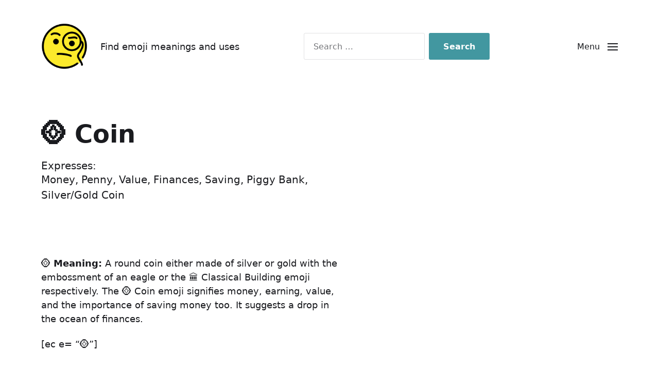

--- FILE ---
content_type: text/html; charset=UTF-8
request_url: https://whatemoji.org/coin/
body_size: 26185
content:
<!DOCTYPE html>

<html class="no-js" lang="en-US">

	<head>

		<meta http-equiv="content-type" content="text/html" charset="UTF-8" />
		<meta name="viewport" content="width=device-width, initial-scale=1.0" />

		<link rel="profile" href="http://gmpg.org/xfn/11">

		<style id="jetpack-boost-critical-css">@media all{.wp-block-image img{box-sizing:border-box;height:auto;max-width:100%;vertical-align:bottom}.wp-block-image .alignleft{display:table}.wp-block-image .alignleft{float:left;margin:.5em 1em .5em 0}.wp-block-image figure{margin:0}ul{box-sizing:border-box}.wp-block-separator{border:1px solid;border-left:none;border-right:none}.entry-content{counter-reset:footnotes}.screen-reader-text{clip:rect(1px,1px,1px,1px);word-wrap:normal!important;border:0;-webkit-clip-path:inset(50%);clip-path:inset(50%);height:1px;margin:-1px;overflow:hidden;padding:0;position:absolute;width:1px}html :where(img[class*=wp-image-]){height:auto;max-width:100%}:where(figure){margin:0 0 1em}body,html{border:none;margin:0;padding:0}button,em,form,h1,img,label,li,p,ul{border:none;font-size:inherit;line-height:inherit;margin:0;padding:0;text-align:inherit}html{font-size:62.5%}body{background:#fff;-webkit-box-sizing:border-box;-moz-box-sizing:border-box;box-sizing:border-box;color:#1a1b1f;font-family:system-ui;font-size:1.7rem;text-align:left}*,:after,:before{-webkit-box-sizing:inherit;-moz-box-sizing:inherit;box-sizing:inherit;-moz-osx-font-smoothing:grayscale;-webkit-font-smoothing:antialiased;word-break:break-word}#site-content{overflow:hidden}.entry-content:after{clear:both;content:"";display:block}.screen-reader-text{clip:rect(.1rem,.1rem,.1rem,.1rem);height:.1rem;overflow:hidden;position:absolute!important;left:-999999rem;width:.1rem}.skip-link{position:absolute;left:-9999rem;top:2.5rem;z-index:999999999}main{display:block}.faux-heading,h1{font-feature-settings:"lnum";font-variant-numeric:lining-nums;font-weight:700;line-height:1.25;margin:4rem 0 2.5rem}h1{font-size:3.2rem}p{line-height:1.5;margin:0 0 1.175em 0}em{font-style:italic}strong{font-weight:700}hr{border:none;border-top:.1rem solid currentColor;color:#e1e1e3;margin:5rem 0}a{color:#007c89;text-decoration:underline}ul{margin:.5rem 0 3rem 3rem}li{line-height:1.5;margin:.5rem 0 .5rem 2rem}.reset-list-style{list-style:none;margin:0}.reset-list-style li{margin:0}figure{margin:0}img{display:block;height:auto;max-width:100%}form{margin-bottom:3rem;margin-top:3rem}form>:first-child{margin-top:0}form>:last-child{margin-bottom:0}label{display:block;font-size:1.5rem;font-weight:600;margin:0 0 .5rem 0}button,input{font-family:inherit;line-height:1}input{border-color:#e1e1e3}input[type=search],input[type=text]{-webkit-appearance:none;-moz-appearance:none;background:0 0;border-radius:.3rem;border-style:solid;border-width:.1rem;box-shadow:none;color:inherit;display:block;font-size:1.6rem;line-height:normal;margin:0;max-width:100%;outline:0;padding:1.5rem 1.8rem;width:100%}input[type=search]::-webkit-search-cancel-button,input[type=search]::-webkit-search-results-button{display:none}.faux-button,button{-webkit-appearance:none;-moz-appearance:none;background:#007c89;border:none;border-radius:.3rem;color:#fff;display:inline-block;font-size:.8888em;font-weight:600;line-height:1;margin:0;padding:1.175em 1.75em;text-align:center;text-decoration:none}.section-inner{margin:0 auto;max-width:112rem;width:calc(100% - 4rem)}.section-inner.max-percentage{width:100%}.section-inner.thin{max-width:58rem}.toggle{-moz-appearance:none;-webkit-appearance:none;color:inherit;font-family:inherit;position:relative;-webkit-touch-callout:none;text-align:inherit}.no-js .hide-no-js{display:none!important}.bg-body-background{background:#fff}.search-form{align-items:stretch;display:flex;flex-wrap:nowrap;margin:0 0-.8rem -.8rem}.search-form .search-field{margin:0 0 .8rem .8rem}.search-form label{align-items:stretch;display:flex;font-size:inherit;margin:0}.search-form .search-field{width:100%}.cover-modal{display:none;-ms-overflow-style:none;overflow:-moz-scrollbars-none}.cover-modal::-webkit-scrollbar{display:none!important}#site-header{background:0 0;margin-bottom:5rem}.header-inner{align-items:center;background:0 0;display:flex;min-height:8rem;position:relative}.header-inner .section-inner{align-items:center;display:flex;justify-content:space-between}.header-titles{align-items:baseline;display:flex;flex-wrap:wrap;justify-content:flex-start;margin:0 0 0-2.5rem}.wp-custom-logo .header-titles{align-items:center}.site-logo{margin:0 0 0 2.5rem}.site-logo a,.site-logo img{display:block}.site-logo img{max-height:6rem;width:auto}.site-description{display:none;margin:0 0 0 2.5rem}.header-navigation-wrapper{align-items:center;display:flex;justify-content:flex-end}.header-toggles{display:flex;flex-shrink:0;justify-content:flex-end;margin:0-1.25rem 0 2rem;overflow:hidden}.header-toggles .toggle{align-items:center;display:flex;height:8rem;justify-content:flex-end;padding:0 1.25rem;position:relative;text-decoration:none}.header-toggles .toggle-text{display:none;font-size:1.6rem;font-weight:500;margin:0 1.5rem 0 0;white-space:nowrap}.nav-toggle{width:auto}.nav-toggle .bars{height:1.4rem;position:relative;width:2rem}.nav-toggle .bar{background:currentColor;display:block;height:.18rem;position:absolute;right:0;top:50%;width:100%}.nav-toggle .bar:first-child{margin-top:-.6rem}.nav-toggle .bar:nth-child(3){margin-top:.6rem}.main-menu-alt-container{display:none;margin-left:6rem;padding:2rem 0}ul.main-menu-alt{display:flex;flex-wrap:wrap;justify-content:flex-end;margin:-1.5rem 0 0-3rem}.main-menu-alt li{font-size:inherit;line-height:1.25;position:relative}.main-menu-alt>li{margin:1.5rem 0 0 3rem}.main-menu-alt a{color:inherit;display:block;line-height:1;text-decoration:none}.menu-modal{background:#fff;display:none;opacity:0;overflow:hidden;position:fixed;bottom:0;left:-99999rem;right:99999rem;top:0;z-index:9999}.menu-modal a{color:inherit;text-decoration:none}.menu-modal-inner{display:flex;justify-content:stretch;overflow:auto;width:100%}.menu-wrapper{display:flex;flex-direction:column;justify-content:space-between;position:relative}.menu-modal-toggles{margin-left:0}.menu-modal-toggles .toggle{justify-content:center;height:8rem;width:100%}.menu-modal-toggles .toggle-text{display:block}.main-menu{position:relative;left:calc(50% - 50vw);width:100vw}.main-menu li{border-color:#e1e1e3;border-style:solid;border-width:.1rem 0 0 0;display:flex;flex-wrap:wrap;line-height:1;justify-content:flex-start;margin:0}.main-menu>li:last-child{border-bottom-width:.1rem}.main-menu .ancestor-wrapper{display:flex;justify-content:space-between;width:100%}.main-menu a{display:block;padding:2rem;width:100%}.menu-bottom{flex-shrink:0;padding:4rem 0}.menu-copyright{display:none;font-size:1.6rem;font-weight:500;margin:0}h1.entry-title{margin:0}.intro-text{margin:2rem 0 0}.post-inner{padding-top:5rem}.wp-block-image{margin-bottom:3rem;margin-top:3rem}.wp-block-image .alignleft{margin-right:2rem}.entry-content{line-height:1.5;max-width:58rem}:root .entry-content>:first-child{margin-top:0}.alignleft{margin:3rem 0}.alignleft{max-width:100%}.alignleft:not(.is-resized){max-width:50%}.alignleft{float:left;margin:.3rem 2rem 2rem 0}@media (min-width:700px){body{font-size:1.8rem}p{margin-bottom:1.22em}ul{margin-bottom:4rem}hr{margin:8rem 0}h1{margin:6rem 0 3.5rem}h1{font-size:4.8rem}.section-inner{width:calc(100% - 8rem)}#site-header{margin-bottom:5rem;padding:4.5rem 0}.header-inner{min-height:9rem}.site-logo img{max-height:9rem}.header-toggles{margin-right:-2.5rem}.header-toggles .toggle{height:9rem;padding:0 2.5rem}.header-toggles .toggle-text{display:block}.main-menu{left:auto;width:100%}.main-menu>li>.ancestor-wrapper>a{font-size:2.4rem;padding:2.5rem 2.5rem 2.5rem 0}.main-menu a{font-weight:500}.menu-bottom{align-items:center;display:flex;justify-content:space-between;padding:4.4rem 0}.menu-copyright{display:block;flex-shrink:0;margin-right:4rem}.intro-text{font-size:2rem}.post-inner{padding-top:8rem}.wp-block-image{margin-bottom:4rem;margin-top:4rem}.wp-block-image .alignleft{margin-top:.5rem}.wp-block-image .alignleft{margin-right:2.5rem}.alignleft{margin:.5rem 2.5rem 2.5rem 0}}@media (min-width:1000px){#site-content{min-height:calc(100vh - 53.4rem)}.section-inner{width:calc(100% - 10rem)}.header-titles{flex-shrink:0}.site-description{display:block}.no-js .main-menu-alt-container{display:block!important}.menu-modal{background:rgba(0,0,0,0);opacity:1;justify-content:flex-end}.menu-wrapper.section-inner{width:calc(100% - 12rem)}.menu-modal-inner{box-shadow:0 0 2rem 0 rgba(0,0,0,.1);min-width:64rem;opacity:0;transform:translateX(20rem);width:50%}.menu-modal-toggles .toggle{justify-content:flex-end}.menu-bottom{padding:6rem 0}}@media (min-width:1220px){.menu-wrapper.section-inner{width:calc(100% - 16rem)}.menu-modal-inner .section-inner{margin:0 0 0 8rem;max-width:64rem}}@media (min-width:1300px){.entry-content{font-size:1.9rem}}.screen-reader-text{border:0;clip:rect(1px,1px,1px,1px);-webkit-clip-path:inset(50%);clip-path:inset(50%);height:1px;margin:-1px;overflow:hidden;padding:0;position:absolute!important;width:1px;word-wrap:normal!important}}</style><meta name='robots' content='index, follow, max-image-preview:large, max-snippet:-1, max-video-preview:-1' />
<!-- Jetpack Site Verification Tags -->
<meta name="google-site-verification" content="zk7EyNrr7ZVQ55ed0WgVcGBLVfHfUVS7O8QIZ2pAsZQ" />

	<!-- This site is optimized with the Yoast SEO plugin v26.7 - https://yoast.com/wordpress/plugins/seo/ -->
	<title>🪙 Coin Emoji - What Emoji 🧐</title>
<link rel='preload' href='https://whatemoji.org/wp-content/uploads/2021/06/Whatemoji-Icon.png' as='image' imagesrcset='' imagesizes='' />
	<link rel="canonical" href="https://whatemoji.org/coin/" />
	<meta property="og:locale" content="en_US" />
	<meta property="og:type" content="article" />
	<meta property="og:title" content="🪙 Coin Emoji - What Emoji 🧐" />
	<meta property="og:description" content="Money, Penny, Value, Finances, Saving, Piggy Bank, Silver/Gold Coin" />
	<meta property="og:url" content="https://whatemoji.org/coin/" />
	<meta property="og:site_name" content="What Emoji 🧐" />
	<meta property="article:published_time" content="2020-11-07T20:56:24+00:00" />
	<meta property="og:image" content="https://whatemoji.org/wp-content/uploads/2020/07/⊛-Coin-Emoji.png" />
	<meta property="og:image:width" content="1200" />
	<meta property="og:image:height" content="1200" />
	<meta property="og:image:type" content="image/png" />
	<meta name="author" content="Beaulah" />
	<meta name="twitter:card" content="summary_large_image" />
	<meta name="twitter:label1" content="Written by" />
	<meta name="twitter:data1" content="Beaulah" />
	<meta name="twitter:label2" content="Est. reading time" />
	<meta name="twitter:data2" content="1 minute" />
	<script data-jetpack-boost="ignore" type="application/ld+json" class="yoast-schema-graph">{"@context":"https://schema.org","@graph":[{"@type":"Article","@id":"https://whatemoji.org/coin/#article","isPartOf":{"@id":"https://whatemoji.org/coin/"},"author":{"name":"Beaulah","@id":"https://whatemoji.org/#/schema/person/c8b8919aecd86f57a0725e66e0c86797"},"headline":"🪙 Coin","datePublished":"2020-11-07T20:56:24+00:00","mainEntityOfPage":{"@id":"https://whatemoji.org/coin/"},"wordCount":244,"publisher":{"@id":"https://whatemoji.org/#organization"},"image":{"@id":"https://whatemoji.org/coin/#primaryimage"},"thumbnailUrl":"https://whatemoji.org/wp-content/uploads/2020/07/⊛-Coin-Emoji.png","keywords":["Money"],"articleSection":["📱 Objects"],"inLanguage":"en-US"},{"@type":"WebPage","@id":"https://whatemoji.org/coin/","url":"https://whatemoji.org/coin/","name":"🪙 Coin Emoji - What Emoji 🧐","isPartOf":{"@id":"https://whatemoji.org/#website"},"primaryImageOfPage":{"@id":"https://whatemoji.org/coin/#primaryimage"},"image":{"@id":"https://whatemoji.org/coin/#primaryimage"},"thumbnailUrl":"https://whatemoji.org/wp-content/uploads/2020/07/⊛-Coin-Emoji.png","datePublished":"2020-11-07T20:56:24+00:00","breadcrumb":{"@id":"https://whatemoji.org/coin/#breadcrumb"},"inLanguage":"en-US","potentialAction":[{"@type":"ReadAction","target":["https://whatemoji.org/coin/"]}]},{"@type":"ImageObject","inLanguage":"en-US","@id":"https://whatemoji.org/coin/#primaryimage","url":"https://whatemoji.org/wp-content/uploads/2020/07/⊛-Coin-Emoji.png","contentUrl":"https://whatemoji.org/wp-content/uploads/2020/07/⊛-Coin-Emoji.png","width":1200,"height":1200,"caption":"⊛ Coin Emoji"},{"@type":"BreadcrumbList","@id":"https://whatemoji.org/coin/#breadcrumb","itemListElement":[{"@type":"ListItem","position":1,"name":"Home","item":"https://whatemoji.org/"},{"@type":"ListItem","position":2,"name":"🪙 Coin"}]},{"@type":"WebSite","@id":"https://whatemoji.org/#website","url":"https://whatemoji.org/","name":"What Emoji 🧐","description":"Find emoji meanings and uses","publisher":{"@id":"https://whatemoji.org/#organization"},"potentialAction":[{"@type":"SearchAction","target":{"@type":"EntryPoint","urlTemplate":"https://whatemoji.org/?s={search_term_string}"},"query-input":{"@type":"PropertyValueSpecification","valueRequired":true,"valueName":"search_term_string"}}],"inLanguage":"en-US"},{"@type":"Organization","@id":"https://whatemoji.org/#organization","name":"What Emoji 🧐","url":"https://whatemoji.org/","logo":{"@type":"ImageObject","inLanguage":"en-US","@id":"https://whatemoji.org/#/schema/logo/image/","url":"https://whatemoji.org/wp-content/uploads/2020/07/What-Emoji-logo.png","contentUrl":"https://whatemoji.org/wp-content/uploads/2020/07/What-Emoji-logo.png","width":338,"height":60,"caption":"What Emoji 🧐"},"image":{"@id":"https://whatemoji.org/#/schema/logo/image/"}},{"@type":"Person","@id":"https://whatemoji.org/#/schema/person/c8b8919aecd86f57a0725e66e0c86797","name":"Beaulah","image":{"@type":"ImageObject","inLanguage":"en-US","@id":"https://whatemoji.org/#/schema/person/image/","url":"https://secure.gravatar.com/avatar/c51011e9e8f369679fa86eec1209c5d6a29beefe698486a565cc6ecfa38b081d?s=96&d=mm&r=g","contentUrl":"https://secure.gravatar.com/avatar/c51011e9e8f369679fa86eec1209c5d6a29beefe698486a565cc6ecfa38b081d?s=96&d=mm&r=g","caption":"Beaulah"}}]}</script>
	<!-- / Yoast SEO plugin. -->


<link rel='dns-prefetch' href='//www.googletagmanager.com' />
<link rel='dns-prefetch' href='//stats.wp.com' />
<link rel='dns-prefetch' href='//widgets.wp.com' />
<link rel='dns-prefetch' href='//s0.wp.com' />
<link rel='dns-prefetch' href='//0.gravatar.com' />
<link rel='dns-prefetch' href='//1.gravatar.com' />
<link rel='dns-prefetch' href='//2.gravatar.com' />
<link rel='dns-prefetch' href='//fundingchoicesmessages.google.com' />
<link rel="alternate" type="application/rss+xml" title="What Emoji 🧐 &raquo; Feed" href="https://whatemoji.org/feed/" />
<link rel="alternate" type="application/rss+xml" title="What Emoji 🧐 &raquo; Comments Feed" href="https://whatemoji.org/comments/feed/" />
<link rel="alternate" title="oEmbed (JSON)" type="application/json+oembed" href="https://whatemoji.org/wp-json/oembed/1.0/embed?url=https%3A%2F%2Fwhatemoji.org%2Fcoin%2F" />
<link rel="alternate" title="oEmbed (XML)" type="text/xml+oembed" href="https://whatemoji.org/wp-json/oembed/1.0/embed?url=https%3A%2F%2Fwhatemoji.org%2Fcoin%2F&#038;format=xml" />
<noscript><link rel='stylesheet' id='all-css-98d9c5cb66952eb160104a184c0e0f20' href='https://whatemoji.org/_jb_static/??3c9c936846' type='text/css' media='all' /></noscript><link rel='stylesheet' id='all-css-98d9c5cb66952eb160104a184c0e0f20' href='https://whatemoji.org/_jb_static/??3c9c936846' type='text/css' media="not all" data-media="all" onload="this.media=this.dataset.media; delete this.dataset.media; this.removeAttribute( 'onload' );" />
<style id='chaplin-style-inline-css'>:root{--accent-color:#4297a0}.bg-accent,.bg-accent-hover:hover,:root .has-accent-background-color,button,.button,.faux-button,.wp-block-button__link,:root .wp-block-file a.wp-block-file__button,input[type='button'],input[type='reset'],input[type='submit']{background-color:#4297a0}@supports ( color:color( display-p3 0 0 0 / 1 ) ){.bg-accent,.bg-accent-hover:hover,:root .has-accent-background-color,button,.button,.faux-button,.wp-block-button__link,:root .wp-block-file a.wp-block-file__button,input[type='button'],input[type='reset'],input[type='submit']{background-color:color( display-p3 0.259 0.592 0.627 / 1 )}}.border-color-accent,.border-color-accent-hover:hover,blockquote{border-color:#4297a0}@supports ( color:color( display-p3 0 0 0 / 1 ) ){.border-color-accent,.border-color-accent-hover:hover,blockquote{border-color:color( display-p3 0.259 0.592 0.627 / 1 )}}.color-accent,.color-accent-hover:hover,:root .has-accent-color,a,.is-style-outline .wp-block-button__link:not(.has-text-color),.wp-block-button__link.is-style-outline{color:#4297a0}@supports ( color:color( display-p3 0 0 0 / 1 ) ){.color-accent,.color-accent-hover:hover,:root .has-accent-color,a,.is-style-outline .wp-block-button__link:not(.has-text-color),.wp-block-button__link.is-style-outline{color:color( display-p3 0.259 0.592 0.627 / 1 )}}.fill-children-accent,.fill-children-accent *{fill:#4297a0}@supports ( color:color( display-p3 0 0 0 / 1 ) ){.fill-children-accent,.fill-children-accent *{fill:color( display-p3 0.259 0.592 0.627 / 1 )}}
/*# sourceURL=chaplin-style-inline-css */</style>
<noscript><link rel='stylesheet' id='print-css-8e90775c32689e4a95b8a2de06874799' href='https://whatemoji.org/wp-content/themes/chaplin/assets/css/print.css?m=1695891885' type='text/css' media='print' /></noscript><link rel='stylesheet' id='print-css-8e90775c32689e4a95b8a2de06874799' href='https://whatemoji.org/wp-content/themes/chaplin/assets/css/print.css?m=1695891885' type='text/css' media="not all" data-media="print" onload="this.media=this.dataset.media; delete this.dataset.media; this.removeAttribute( 'onload' );" />
<style id='wp-img-auto-sizes-contain-inline-css'>img:is([sizes=auto i],[sizes^="auto," i]){contain-intrinsic-size:3000px 1500px}
/*# sourceURL=wp-img-auto-sizes-contain-inline-css */</style>
<style id='wp-emoji-styles-inline-css'>img.wp-smiley, img.emoji {
		display: inline !important;
		border: none !important;
		box-shadow: none !important;
		height: 1em !important;
		width: 1em !important;
		margin: 0 0.07em !important;
		vertical-align: -0.1em !important;
		background: none !important;
		padding: 0 !important;
	}
/*# sourceURL=wp-emoji-styles-inline-css */</style>
<style id='wp-block-library-inline-css'>:root{--wp-block-synced-color:#7a00df;--wp-block-synced-color--rgb:122,0,223;--wp-bound-block-color:var(--wp-block-synced-color);--wp-editor-canvas-background:#ddd;--wp-admin-theme-color:#007cba;--wp-admin-theme-color--rgb:0,124,186;--wp-admin-theme-color-darker-10:#006ba1;--wp-admin-theme-color-darker-10--rgb:0,107,160.5;--wp-admin-theme-color-darker-20:#005a87;--wp-admin-theme-color-darker-20--rgb:0,90,135;--wp-admin-border-width-focus:2px}@media (min-resolution:192dpi){:root{--wp-admin-border-width-focus:1.5px}}.wp-element-button{cursor:pointer}:root .has-very-light-gray-background-color{background-color:#eee}:root .has-very-dark-gray-background-color{background-color:#313131}:root .has-very-light-gray-color{color:#eee}:root .has-very-dark-gray-color{color:#313131}:root .has-vivid-green-cyan-to-vivid-cyan-blue-gradient-background{background:linear-gradient(135deg,#00d084,#0693e3)}:root .has-purple-crush-gradient-background{background:linear-gradient(135deg,#34e2e4,#4721fb 50%,#ab1dfe)}:root .has-hazy-dawn-gradient-background{background:linear-gradient(135deg,#faaca8,#dad0ec)}:root .has-subdued-olive-gradient-background{background:linear-gradient(135deg,#fafae1,#67a671)}:root .has-atomic-cream-gradient-background{background:linear-gradient(135deg,#fdd79a,#004a59)}:root .has-nightshade-gradient-background{background:linear-gradient(135deg,#330968,#31cdcf)}:root .has-midnight-gradient-background{background:linear-gradient(135deg,#020381,#2874fc)}:root{--wp--preset--font-size--normal:16px;--wp--preset--font-size--huge:42px}.has-regular-font-size{font-size:1em}.has-larger-font-size{font-size:2.625em}.has-normal-font-size{font-size:var(--wp--preset--font-size--normal)}.has-huge-font-size{font-size:var(--wp--preset--font-size--huge)}:root .has-text-align-center{text-align:center}:root .has-text-align-left{text-align:left}:root .has-text-align-right{text-align:right}.has-fit-text{white-space:nowrap!important}#end-resizable-editor-section{display:none}.aligncenter{clear:both}.items-justified-left{justify-content:flex-start}.items-justified-center{justify-content:center}.items-justified-right{justify-content:flex-end}.items-justified-space-between{justify-content:space-between}.screen-reader-text{word-wrap:normal!important;border:0;clip-path:inset(50%);height:1px;margin:-1px;overflow:hidden;padding:0;position:absolute;width:1px}.screen-reader-text:focus{background-color:#ddd;clip-path:none;color:#444;display:block;font-size:1em;height:auto;left:5px;line-height:normal;padding:15px 23px 14px;text-decoration:none;top:5px;width:auto;z-index:100000}html :where(.has-border-color){border-style:solid}html :where([style*=border-top-color]){border-top-style:solid}html :where([style*=border-right-color]){border-right-style:solid}html :where([style*=border-bottom-color]){border-bottom-style:solid}html :where([style*=border-left-color]){border-left-style:solid}html :where([style*=border-width]){border-style:solid}html :where([style*=border-top-width]){border-top-style:solid}html :where([style*=border-right-width]){border-right-style:solid}html :where([style*=border-bottom-width]){border-bottom-style:solid}html :where([style*=border-left-width]){border-left-style:solid}html :where(img[class*=wp-image-]){height:auto;max-width:100%}:where(figure){margin:0 0 1em}html :where(.is-position-sticky){--wp-admin--admin-bar--position-offset:var(--wp-admin--admin-bar--height,0px)}@media screen and (max-width:600px){html :where(.is-position-sticky){--wp-admin--admin-bar--position-offset:0px}}
.has-text-align-justify{text-align:justify;}

/*# sourceURL=wp-block-library-inline-css */</style><style id='wp-block-paragraph-inline-css'>.is-small-text{font-size:.875em}.is-regular-text{font-size:1em}.is-large-text{font-size:2.25em}.is-larger-text{font-size:3em}.has-drop-cap:not(:focus):first-letter{float:left;font-size:8.4em;font-style:normal;font-weight:100;line-height:.68;margin:.05em .1em 0 0;text-transform:uppercase}body.rtl .has-drop-cap:not(:focus):first-letter{float:none;margin-left:.1em}p.has-drop-cap.has-background{overflow:hidden}:root :where(p.has-background){padding:1.25em 2.375em}:where(p.has-text-color:not(.has-link-color)) a{color:inherit}p.has-text-align-left[style*="writing-mode:vertical-lr"],p.has-text-align-right[style*="writing-mode:vertical-rl"]{rotate:180deg}
/*# sourceURL=https://whatemoji.org/wp-content/plugins/gutenberg/build/styles/block-library/paragraph/style.css */</style>
<style id='wp-block-separator-inline-css'>@charset "UTF-8";.wp-block-separator{border:none;border-top:2px solid}:root :where(.wp-block-separator.is-style-dots){height:auto;line-height:1;text-align:center}:root :where(.wp-block-separator.is-style-dots):before{color:currentColor;content:"···";font-family:serif;font-size:1.5em;letter-spacing:2em;padding-left:2em}.wp-block-separator.is-style-dots{background:none!important;border:none!important}
/*# sourceURL=https://whatemoji.org/wp-content/plugins/gutenberg/build/styles/block-library/separator/style.css */</style>
<style id='wp-block-list-inline-css'>ol,ul{box-sizing:border-box}:root :where(.wp-block-list.has-background){padding:1.25em 2.375em}
/*# sourceURL=https://whatemoji.org/wp-content/plugins/gutenberg/build/styles/block-library/list/style.css */</style>
<style id='global-styles-inline-css'>:root{--wp--preset--aspect-ratio--square: 1;--wp--preset--aspect-ratio--4-3: 4/3;--wp--preset--aspect-ratio--3-4: 3/4;--wp--preset--aspect-ratio--3-2: 3/2;--wp--preset--aspect-ratio--2-3: 2/3;--wp--preset--aspect-ratio--16-9: 16/9;--wp--preset--aspect-ratio--9-16: 9/16;--wp--preset--color--black: #000000;--wp--preset--color--cyan-bluish-gray: #abb8c3;--wp--preset--color--white: #ffffff;--wp--preset--color--pale-pink: #f78da7;--wp--preset--color--vivid-red: #cf2e2e;--wp--preset--color--luminous-vivid-orange: #ff6900;--wp--preset--color--luminous-vivid-amber: #fcb900;--wp--preset--color--light-green-cyan: #7bdcb5;--wp--preset--color--vivid-green-cyan: #00d084;--wp--preset--color--pale-cyan-blue: #8ed1fc;--wp--preset--color--vivid-cyan-blue: #0693e3;--wp--preset--color--vivid-purple: #9b51e0;--wp--preset--color--accent: #4297a0;--wp--preset--color--primary: #1a1b1f;--wp--preset--color--headings: #1a1b1f;--wp--preset--color--buttons-background: #4297a0;--wp--preset--color--buttons-text: #ffffff;--wp--preset--color--secondary: #747579;--wp--preset--color--border: #e1e1e3;--wp--preset--color--light-background: #f1f1f3;--wp--preset--color--background: #ffffff;--wp--preset--gradient--vivid-cyan-blue-to-vivid-purple: linear-gradient(135deg,rgb(6,147,227) 0%,rgb(155,81,224) 100%);--wp--preset--gradient--light-green-cyan-to-vivid-green-cyan: linear-gradient(135deg,rgb(122,220,180) 0%,rgb(0,208,130) 100%);--wp--preset--gradient--luminous-vivid-amber-to-luminous-vivid-orange: linear-gradient(135deg,rgb(252,185,0) 0%,rgb(255,105,0) 100%);--wp--preset--gradient--luminous-vivid-orange-to-vivid-red: linear-gradient(135deg,rgb(255,105,0) 0%,rgb(207,46,46) 100%);--wp--preset--gradient--very-light-gray-to-cyan-bluish-gray: linear-gradient(135deg,rgb(238,238,238) 0%,rgb(169,184,195) 100%);--wp--preset--gradient--cool-to-warm-spectrum: linear-gradient(135deg,rgb(74,234,220) 0%,rgb(151,120,209) 20%,rgb(207,42,186) 40%,rgb(238,44,130) 60%,rgb(251,105,98) 80%,rgb(254,248,76) 100%);--wp--preset--gradient--blush-light-purple: linear-gradient(135deg,rgb(255,206,236) 0%,rgb(152,150,240) 100%);--wp--preset--gradient--blush-bordeaux: linear-gradient(135deg,rgb(254,205,165) 0%,rgb(254,45,45) 50%,rgb(107,0,62) 100%);--wp--preset--gradient--luminous-dusk: linear-gradient(135deg,rgb(255,203,112) 0%,rgb(199,81,192) 50%,rgb(65,88,208) 100%);--wp--preset--gradient--pale-ocean: linear-gradient(135deg,rgb(255,245,203) 0%,rgb(182,227,212) 50%,rgb(51,167,181) 100%);--wp--preset--gradient--electric-grass: linear-gradient(135deg,rgb(202,248,128) 0%,rgb(113,206,126) 100%);--wp--preset--gradient--midnight: linear-gradient(135deg,rgb(2,3,129) 0%,rgb(40,116,252) 100%);--wp--preset--font-size--small: 16px;--wp--preset--font-size--medium: 20px;--wp--preset--font-size--large: 24px;--wp--preset--font-size--x-large: 42px;--wp--preset--font-size--normal: 19px;--wp--preset--font-size--larger: 32px;--wp--preset--font-family--albert-sans: 'Albert Sans', sans-serif;--wp--preset--font-family--alegreya: Alegreya, serif;--wp--preset--font-family--arvo: Arvo, serif;--wp--preset--font-family--bodoni-moda: 'Bodoni Moda', serif;--wp--preset--font-family--bricolage-grotesque: 'Bricolage Grotesque', sans-serif;--wp--preset--font-family--cabin: Cabin, sans-serif;--wp--preset--font-family--chivo: Chivo, sans-serif;--wp--preset--font-family--commissioner: Commissioner, sans-serif;--wp--preset--font-family--cormorant: Cormorant, serif;--wp--preset--font-family--courier-prime: 'Courier Prime', monospace;--wp--preset--font-family--crimson-pro: 'Crimson Pro', serif;--wp--preset--font-family--dm-mono: 'DM Mono', monospace;--wp--preset--font-family--dm-sans: 'DM Sans', sans-serif;--wp--preset--font-family--dm-serif-display: 'DM Serif Display', serif;--wp--preset--font-family--domine: Domine, serif;--wp--preset--font-family--eb-garamond: 'EB Garamond', serif;--wp--preset--font-family--epilogue: Epilogue, sans-serif;--wp--preset--font-family--fahkwang: Fahkwang, sans-serif;--wp--preset--font-family--figtree: Figtree, sans-serif;--wp--preset--font-family--fira-sans: 'Fira Sans', sans-serif;--wp--preset--font-family--fjalla-one: 'Fjalla One', sans-serif;--wp--preset--font-family--fraunces: Fraunces, serif;--wp--preset--font-family--gabarito: Gabarito, system-ui;--wp--preset--font-family--ibm-plex-mono: 'IBM Plex Mono', monospace;--wp--preset--font-family--ibm-plex-sans: 'IBM Plex Sans', sans-serif;--wp--preset--font-family--ibarra-real-nova: 'Ibarra Real Nova', serif;--wp--preset--font-family--instrument-serif: 'Instrument Serif', serif;--wp--preset--font-family--inter: Inter, sans-serif;--wp--preset--font-family--josefin-sans: 'Josefin Sans', sans-serif;--wp--preset--font-family--jost: Jost, sans-serif;--wp--preset--font-family--libre-baskerville: 'Libre Baskerville', serif;--wp--preset--font-family--libre-franklin: 'Libre Franklin', sans-serif;--wp--preset--font-family--literata: Literata, serif;--wp--preset--font-family--lora: Lora, serif;--wp--preset--font-family--merriweather: Merriweather, serif;--wp--preset--font-family--montserrat: Montserrat, sans-serif;--wp--preset--font-family--newsreader: Newsreader, serif;--wp--preset--font-family--noto-sans-mono: 'Noto Sans Mono', sans-serif;--wp--preset--font-family--nunito: Nunito, sans-serif;--wp--preset--font-family--open-sans: 'Open Sans', sans-serif;--wp--preset--font-family--overpass: Overpass, sans-serif;--wp--preset--font-family--pt-serif: 'PT Serif', serif;--wp--preset--font-family--petrona: Petrona, serif;--wp--preset--font-family--piazzolla: Piazzolla, serif;--wp--preset--font-family--playfair-display: 'Playfair Display', serif;--wp--preset--font-family--plus-jakarta-sans: 'Plus Jakarta Sans', sans-serif;--wp--preset--font-family--poppins: Poppins, sans-serif;--wp--preset--font-family--raleway: Raleway, sans-serif;--wp--preset--font-family--roboto: Roboto, sans-serif;--wp--preset--font-family--roboto-slab: 'Roboto Slab', serif;--wp--preset--font-family--rubik: Rubik, sans-serif;--wp--preset--font-family--rufina: Rufina, serif;--wp--preset--font-family--sora: Sora, sans-serif;--wp--preset--font-family--source-sans-3: 'Source Sans 3', sans-serif;--wp--preset--font-family--source-serif-4: 'Source Serif 4', serif;--wp--preset--font-family--space-mono: 'Space Mono', monospace;--wp--preset--font-family--syne: Syne, sans-serif;--wp--preset--font-family--texturina: Texturina, serif;--wp--preset--font-family--urbanist: Urbanist, sans-serif;--wp--preset--font-family--work-sans: 'Work Sans', sans-serif;--wp--preset--spacing--20: 0.44rem;--wp--preset--spacing--30: 0.67rem;--wp--preset--spacing--40: 1rem;--wp--preset--spacing--50: 1.5rem;--wp--preset--spacing--60: 2.25rem;--wp--preset--spacing--70: 3.38rem;--wp--preset--spacing--80: 5.06rem;--wp--preset--shadow--natural: 6px 6px 9px rgba(0, 0, 0, 0.2);--wp--preset--shadow--deep: 12px 12px 50px rgba(0, 0, 0, 0.4);--wp--preset--shadow--sharp: 6px 6px 0px rgba(0, 0, 0, 0.2);--wp--preset--shadow--outlined: 6px 6px 0px -3px rgb(255, 255, 255), 6px 6px rgb(0, 0, 0);--wp--preset--shadow--crisp: 6px 6px 0px rgb(0, 0, 0);}:where(.is-layout-flex){gap: 0.5em;}:where(.is-layout-grid){gap: 0.5em;}body .is-layout-flex{display: flex;}.is-layout-flex{flex-wrap: wrap;align-items: center;}.is-layout-flex > :is(*, div){margin: 0;}body .is-layout-grid{display: grid;}.is-layout-grid > :is(*, div){margin: 0;}:where(.wp-block-columns.is-layout-flex){gap: 2em;}:where(.wp-block-columns.is-layout-grid){gap: 2em;}:where(.wp-block-post-template.is-layout-flex){gap: 1.25em;}:where(.wp-block-post-template.is-layout-grid){gap: 1.25em;}.has-black-color{color: var(--wp--preset--color--black) !important;}.has-cyan-bluish-gray-color{color: var(--wp--preset--color--cyan-bluish-gray) !important;}.has-white-color{color: var(--wp--preset--color--white) !important;}.has-pale-pink-color{color: var(--wp--preset--color--pale-pink) !important;}.has-vivid-red-color{color: var(--wp--preset--color--vivid-red) !important;}.has-luminous-vivid-orange-color{color: var(--wp--preset--color--luminous-vivid-orange) !important;}.has-luminous-vivid-amber-color{color: var(--wp--preset--color--luminous-vivid-amber) !important;}.has-light-green-cyan-color{color: var(--wp--preset--color--light-green-cyan) !important;}.has-vivid-green-cyan-color{color: var(--wp--preset--color--vivid-green-cyan) !important;}.has-pale-cyan-blue-color{color: var(--wp--preset--color--pale-cyan-blue) !important;}.has-vivid-cyan-blue-color{color: var(--wp--preset--color--vivid-cyan-blue) !important;}.has-vivid-purple-color{color: var(--wp--preset--color--vivid-purple) !important;}.has-black-background-color{background-color: var(--wp--preset--color--black) !important;}.has-cyan-bluish-gray-background-color{background-color: var(--wp--preset--color--cyan-bluish-gray) !important;}.has-white-background-color{background-color: var(--wp--preset--color--white) !important;}.has-pale-pink-background-color{background-color: var(--wp--preset--color--pale-pink) !important;}.has-vivid-red-background-color{background-color: var(--wp--preset--color--vivid-red) !important;}.has-luminous-vivid-orange-background-color{background-color: var(--wp--preset--color--luminous-vivid-orange) !important;}.has-luminous-vivid-amber-background-color{background-color: var(--wp--preset--color--luminous-vivid-amber) !important;}.has-light-green-cyan-background-color{background-color: var(--wp--preset--color--light-green-cyan) !important;}.has-vivid-green-cyan-background-color{background-color: var(--wp--preset--color--vivid-green-cyan) !important;}.has-pale-cyan-blue-background-color{background-color: var(--wp--preset--color--pale-cyan-blue) !important;}.has-vivid-cyan-blue-background-color{background-color: var(--wp--preset--color--vivid-cyan-blue) !important;}.has-vivid-purple-background-color{background-color: var(--wp--preset--color--vivid-purple) !important;}.has-black-border-color{border-color: var(--wp--preset--color--black) !important;}.has-cyan-bluish-gray-border-color{border-color: var(--wp--preset--color--cyan-bluish-gray) !important;}.has-white-border-color{border-color: var(--wp--preset--color--white) !important;}.has-pale-pink-border-color{border-color: var(--wp--preset--color--pale-pink) !important;}.has-vivid-red-border-color{border-color: var(--wp--preset--color--vivid-red) !important;}.has-luminous-vivid-orange-border-color{border-color: var(--wp--preset--color--luminous-vivid-orange) !important;}.has-luminous-vivid-amber-border-color{border-color: var(--wp--preset--color--luminous-vivid-amber) !important;}.has-light-green-cyan-border-color{border-color: var(--wp--preset--color--light-green-cyan) !important;}.has-vivid-green-cyan-border-color{border-color: var(--wp--preset--color--vivid-green-cyan) !important;}.has-pale-cyan-blue-border-color{border-color: var(--wp--preset--color--pale-cyan-blue) !important;}.has-vivid-cyan-blue-border-color{border-color: var(--wp--preset--color--vivid-cyan-blue) !important;}.has-vivid-purple-border-color{border-color: var(--wp--preset--color--vivid-purple) !important;}.has-vivid-cyan-blue-to-vivid-purple-gradient-background{background: var(--wp--preset--gradient--vivid-cyan-blue-to-vivid-purple) !important;}.has-light-green-cyan-to-vivid-green-cyan-gradient-background{background: var(--wp--preset--gradient--light-green-cyan-to-vivid-green-cyan) !important;}.has-luminous-vivid-amber-to-luminous-vivid-orange-gradient-background{background: var(--wp--preset--gradient--luminous-vivid-amber-to-luminous-vivid-orange) !important;}.has-luminous-vivid-orange-to-vivid-red-gradient-background{background: var(--wp--preset--gradient--luminous-vivid-orange-to-vivid-red) !important;}.has-very-light-gray-to-cyan-bluish-gray-gradient-background{background: var(--wp--preset--gradient--very-light-gray-to-cyan-bluish-gray) !important;}.has-cool-to-warm-spectrum-gradient-background{background: var(--wp--preset--gradient--cool-to-warm-spectrum) !important;}.has-blush-light-purple-gradient-background{background: var(--wp--preset--gradient--blush-light-purple) !important;}.has-blush-bordeaux-gradient-background{background: var(--wp--preset--gradient--blush-bordeaux) !important;}.has-luminous-dusk-gradient-background{background: var(--wp--preset--gradient--luminous-dusk) !important;}.has-pale-ocean-gradient-background{background: var(--wp--preset--gradient--pale-ocean) !important;}.has-electric-grass-gradient-background{background: var(--wp--preset--gradient--electric-grass) !important;}.has-midnight-gradient-background{background: var(--wp--preset--gradient--midnight) !important;}.has-small-font-size{font-size: var(--wp--preset--font-size--small) !important;}.has-medium-font-size{font-size: var(--wp--preset--font-size--medium) !important;}.has-large-font-size{font-size: var(--wp--preset--font-size--large) !important;}.has-x-large-font-size{font-size: var(--wp--preset--font-size--x-large) !important;}.has-albert-sans-font-family{font-family: var(--wp--preset--font-family--albert-sans) !important;}.has-alegreya-font-family{font-family: var(--wp--preset--font-family--alegreya) !important;}.has-arvo-font-family{font-family: var(--wp--preset--font-family--arvo) !important;}.has-bodoni-moda-font-family{font-family: var(--wp--preset--font-family--bodoni-moda) !important;}.has-bricolage-grotesque-font-family{font-family: var(--wp--preset--font-family--bricolage-grotesque) !important;}.has-cabin-font-family{font-family: var(--wp--preset--font-family--cabin) !important;}.has-chivo-font-family{font-family: var(--wp--preset--font-family--chivo) !important;}.has-commissioner-font-family{font-family: var(--wp--preset--font-family--commissioner) !important;}.has-cormorant-font-family{font-family: var(--wp--preset--font-family--cormorant) !important;}.has-courier-prime-font-family{font-family: var(--wp--preset--font-family--courier-prime) !important;}.has-crimson-pro-font-family{font-family: var(--wp--preset--font-family--crimson-pro) !important;}.has-dm-mono-font-family{font-family: var(--wp--preset--font-family--dm-mono) !important;}.has-dm-sans-font-family{font-family: var(--wp--preset--font-family--dm-sans) !important;}.has-dm-serif-display-font-family{font-family: var(--wp--preset--font-family--dm-serif-display) !important;}.has-domine-font-family{font-family: var(--wp--preset--font-family--domine) !important;}.has-eb-garamond-font-family{font-family: var(--wp--preset--font-family--eb-garamond) !important;}.has-epilogue-font-family{font-family: var(--wp--preset--font-family--epilogue) !important;}.has-fahkwang-font-family{font-family: var(--wp--preset--font-family--fahkwang) !important;}.has-figtree-font-family{font-family: var(--wp--preset--font-family--figtree) !important;}.has-fira-sans-font-family{font-family: var(--wp--preset--font-family--fira-sans) !important;}.has-fjalla-one-font-family{font-family: var(--wp--preset--font-family--fjalla-one) !important;}.has-fraunces-font-family{font-family: var(--wp--preset--font-family--fraunces) !important;}.has-gabarito-font-family{font-family: var(--wp--preset--font-family--gabarito) !important;}.has-ibm-plex-mono-font-family{font-family: var(--wp--preset--font-family--ibm-plex-mono) !important;}.has-ibm-plex-sans-font-family{font-family: var(--wp--preset--font-family--ibm-plex-sans) !important;}.has-ibarra-real-nova-font-family{font-family: var(--wp--preset--font-family--ibarra-real-nova) !important;}.has-instrument-serif-font-family{font-family: var(--wp--preset--font-family--instrument-serif) !important;}.has-inter-font-family{font-family: var(--wp--preset--font-family--inter) !important;}.has-josefin-sans-font-family{font-family: var(--wp--preset--font-family--josefin-sans) !important;}.has-jost-font-family{font-family: var(--wp--preset--font-family--jost) !important;}.has-libre-baskerville-font-family{font-family: var(--wp--preset--font-family--libre-baskerville) !important;}.has-libre-franklin-font-family{font-family: var(--wp--preset--font-family--libre-franklin) !important;}.has-literata-font-family{font-family: var(--wp--preset--font-family--literata) !important;}.has-lora-font-family{font-family: var(--wp--preset--font-family--lora) !important;}.has-merriweather-font-family{font-family: var(--wp--preset--font-family--merriweather) !important;}.has-montserrat-font-family{font-family: var(--wp--preset--font-family--montserrat) !important;}.has-newsreader-font-family{font-family: var(--wp--preset--font-family--newsreader) !important;}.has-noto-sans-mono-font-family{font-family: var(--wp--preset--font-family--noto-sans-mono) !important;}.has-nunito-font-family{font-family: var(--wp--preset--font-family--nunito) !important;}.has-open-sans-font-family{font-family: var(--wp--preset--font-family--open-sans) !important;}.has-overpass-font-family{font-family: var(--wp--preset--font-family--overpass) !important;}.has-pt-serif-font-family{font-family: var(--wp--preset--font-family--pt-serif) !important;}.has-petrona-font-family{font-family: var(--wp--preset--font-family--petrona) !important;}.has-piazzolla-font-family{font-family: var(--wp--preset--font-family--piazzolla) !important;}.has-playfair-display-font-family{font-family: var(--wp--preset--font-family--playfair-display) !important;}.has-plus-jakarta-sans-font-family{font-family: var(--wp--preset--font-family--plus-jakarta-sans) !important;}.has-poppins-font-family{font-family: var(--wp--preset--font-family--poppins) !important;}.has-raleway-font-family{font-family: var(--wp--preset--font-family--raleway) !important;}.has-roboto-font-family{font-family: var(--wp--preset--font-family--roboto) !important;}.has-roboto-slab-font-family{font-family: var(--wp--preset--font-family--roboto-slab) !important;}.has-rubik-font-family{font-family: var(--wp--preset--font-family--rubik) !important;}.has-rufina-font-family{font-family: var(--wp--preset--font-family--rufina) !important;}.has-sora-font-family{font-family: var(--wp--preset--font-family--sora) !important;}.has-source-sans-3-font-family{font-family: var(--wp--preset--font-family--source-sans-3) !important;}.has-source-serif-4-font-family{font-family: var(--wp--preset--font-family--source-serif-4) !important;}.has-space-mono-font-family{font-family: var(--wp--preset--font-family--space-mono) !important;}.has-syne-font-family{font-family: var(--wp--preset--font-family--syne) !important;}.has-texturina-font-family{font-family: var(--wp--preset--font-family--texturina) !important;}.has-urbanist-font-family{font-family: var(--wp--preset--font-family--urbanist) !important;}.has-work-sans-font-family{font-family: var(--wp--preset--font-family--work-sans) !important;}
/*# sourceURL=global-styles-inline-css */</style>

<style id='classic-theme-styles-inline-css'>/*! This file is auto-generated */
.wp-block-button__link{color:#fff;background-color:#32373c;border-radius:9999px;box-shadow:none;text-decoration:none;padding:calc(.667em + 2px) calc(1.333em + 2px);font-size:1.125em}.wp-block-file__button{background:#32373c;color:#fff;text-decoration:none}
/*# sourceURL=/wp-includes/css/classic-themes.min.css */</style>
<style id='jetpack-global-styles-frontend-style-inline-css'>:root { --font-headings: unset; --font-base: unset; --font-headings-default: -apple-system,BlinkMacSystemFont,"Segoe UI",Roboto,Oxygen-Sans,Ubuntu,Cantarell,"Helvetica Neue",sans-serif; --font-base-default: -apple-system,BlinkMacSystemFont,"Segoe UI",Roboto,Oxygen-Sans,Ubuntu,Cantarell,"Helvetica Neue",sans-serif;}
/*# sourceURL=jetpack-global-styles-frontend-style-inline-css */</style>
<script data-jetpack-boost="ignore" type="text/javascript" src="https://whatemoji.org/wp-includes/js/jquery/jquery.min.js?ver=826eb77e86b0" id="jquery-core-js" defer></script>





<!-- Google tag (gtag.js) snippet added by Site Kit -->
<!-- Google Analytics snippet added by Site Kit -->


<link rel="https://api.w.org/" href="https://whatemoji.org/wp-json/" /><link rel="alternate" title="JSON" type="application/json" href="https://whatemoji.org/wp-json/wp/v2/posts/6555" /><link rel="EditURI" type="application/rsd+xml" title="RSD" href="https://whatemoji.org/xmlrpc.php?rsd" />

<link rel='shortlink' href='https://wp.me/sggCIP-coin' />
<meta name="generator" content="Site Kit by Google 1.170.0" />	<style>img#wpstats{display:none}</style>
				
		
<!-- Google AdSense meta tags added by Site Kit -->
<meta name="google-adsense-platform-account" content="ca-host-pub-2644536267352236">
<meta name="google-adsense-platform-domain" content="sitekit.withgoogle.com">
<!-- End Google AdSense meta tags added by Site Kit -->
		<style type="text/css">.recentcomments a {
				display: inline !important;
				padding: 0 !important;
				margin: 0 !important;
			}

			table.recentcommentsavatartop img.avatar, table.recentcommentsavatarend img.avatar {
				border: 0;
				margin: 0;
			}

			table.recentcommentsavatartop a, table.recentcommentsavatarend a {
				border: 0 !important;
				background-color: transparent !important;
			}

			td.recentcommentsavatarend, td.recentcommentsavatartop {
				padding: 0 0 1px 0;
				margin: 0;
			}

			td.recentcommentstextend {
				border: none !important;
				padding: 0 0 2px 10px;
			}

			.rtl td.recentcommentstextend {
				padding: 0 10px 2px 0;
			}

			td.recentcommentstexttop {
				border: none;
				padding: 0 0 0 10px;
			}

			.rtl td.recentcommentstexttop {
				padding: 0 10px 0 0;
			}</style>
		<style type="text/css" id="custom-background-css">body.custom-background { background-color: #ffffff; }</style>
	
<!-- Google AdSense Ad Blocking Recovery snippet added by Site Kit -->

<!-- End Google AdSense Ad Blocking Recovery snippet added by Site Kit -->

<!-- Google AdSense Ad Blocking Recovery Error Protection snippet added by Site Kit -->

<!-- End Google AdSense Ad Blocking Recovery Error Protection snippet added by Site Kit -->
<link rel="icon" href="https://whatemoji.org/wp-content/uploads/2021/06/cropped-Whatemoji-Icon-32x32.png" sizes="32x32" />
<link rel="icon" href="https://whatemoji.org/wp-content/uploads/2021/06/cropped-Whatemoji-Icon-192x192.png" sizes="192x192" />
<link rel="apple-touch-icon" href="https://whatemoji.org/wp-content/uploads/2021/06/cropped-Whatemoji-Icon-180x180.png" />
<meta name="msapplication-TileImage" content="https://whatemoji.org/wp-content/uploads/2021/06/cropped-Whatemoji-Icon-270x270.png" />
	
	</head>

	<body class="wp-singular post-template-default single single-post postid-6555 single-format-standard custom-background wp-custom-logo wp-theme-chaplin pagination-type-links disable-search-modal has-overlay-logo has-post-thumbnail has-single-pagination not-showing-comments">

		
		<a class="skip-link faux-button" href="#site-content">Skip to the content</a>

		
			<header id="site-header">

				
				<div class="header-inner">

					<div class="section-inner">

						<div class="header-titles">

															<div class="site-logo faux-heading">
		<a href="https://whatemoji.org/" rel="home" class="custom-logo-link custom-logo">
			<img src="https://whatemoji.org/wp-content/uploads/2021/06/Whatemoji-Icon.png" width="256" height="256"  alt="Whatemoji Icon"  loading="eager" fetchpriority="high" decoding="async"/>
		</a>

		<span class="screen-reader-text">What Emoji 🧐</span></div>
							
															<div class="site-description">Find emoji meanings and uses</div>
														
						</div><!-- .header-titles -->
						
						<div class="search-bar"> <form role="search" method="get" class="search-form" action="https://whatemoji.org/">
				<label>
					<span class="screen-reader-text">Search for:</span>
					<input type="search" class="search-field" placeholder="Search &hellip;" value="" name="s" />
				</label>
				<input type="submit" class="search-submit" value="Search" />
			</form></div>

						<div class="header-navigation-wrapper">

							
							<div class="main-menu-alt-container hide-js">

								<ul class="main-menu-alt dropdown-menu reset-list-style">
									<li id="menu-item-10477" class="menu-item menu-item-type-taxonomy menu-item-object-category menu-item-10477"><a href="https://whatemoji.org/smileys-faces-emotions/">😄 Smileys, Faces and Emotions</a></li>
<li id="menu-item-10476" class="menu-item menu-item-type-taxonomy menu-item-object-category menu-item-10476"><a href="https://whatemoji.org/people/">👩‍🦰 People &amp; Body</a></li>
<li id="menu-item-10478" class="menu-item menu-item-type-taxonomy menu-item-object-category menu-item-10478"><a href="https://whatemoji.org/activities/">⚽️ Activities</a></li>
<li id="menu-item-10479" class="menu-item menu-item-type-taxonomy menu-item-object-category menu-item-10479"><a href="https://whatemoji.org/food-drink/">🍔 Food &amp; Drink</a></li>
<li id="menu-item-10480" class="menu-item menu-item-type-taxonomy menu-item-object-category menu-item-10480"><a href="https://whatemoji.org/nature/">🐶 Animals &amp; Nature</a></li>
<li id="menu-item-10481" class="menu-item menu-item-type-taxonomy menu-item-object-category menu-item-10481"><a href="https://whatemoji.org/travel-places/">🏝 Travel &amp; Places</a></li>
<li id="menu-item-10483" class="menu-item menu-item-type-taxonomy menu-item-object-category current-post-ancestor current-menu-parent current-post-parent menu-item-10483"><a href="https://whatemoji.org/objects/">📱 Objects</a></li>
<li id="menu-item-10482" class="menu-item menu-item-type-taxonomy menu-item-object-category menu-item-10482"><a href="https://whatemoji.org/symbols/">🕉 Symbols</a></li>
<li id="menu-item-10484" class="menu-item menu-item-type-taxonomy menu-item-object-category menu-item-10484"><a href="https://whatemoji.org/flags/">🇮🇳 Flags</a></li>
								</ul><!-- .main-menu-alt -->

							</div><!-- .main-menu-alt-container -->

							<div class="header-toggles hide-no-js">

								
								<a href="#" class="toggle nav-toggle" data-toggle-target=".menu-modal" data-toggle-screen-lock="true" data-toggle-body-class="showing-menu-modal" aria-pressed="false" data-set-focus=".menu-modal">
									<div class="toggle-text">
										Menu									</div>
									<div class="bars">
										<div class="bar"></div>
										<div class="bar"></div>
										<div class="bar"></div>
									</div><!-- .bars -->
								</a><!-- .nav-toggle -->

								
							</div><!-- .header-toggles -->

							
						</div><!-- .header-navigation-wrapper -->

					</div><!-- .section-inner -->

				</div><!-- .header-inner -->

				
				
			</header><!-- #site-header -->

			<div class="menu-modal cover-modal" data-modal-target-string=".menu-modal" aria-expanded="false">

	<div class="menu-modal-inner modal-inner bg-body-background">

		<div class="menu-wrapper section-inner">

			<div class="menu-top">

				<div class="menu-modal-toggles header-toggles">

					<a href="#" class="toggle nav-toggle nav-untoggle" data-toggle-target=".menu-modal" data-toggle-screen-lock="true" data-toggle-body-class="showing-menu-modal" aria-pressed="false" data-set-focus="#site-header .nav-toggle">
						<div class="toggle-text">
							Close						</div>
						<div class="bars">
							<div class="bar"></div>
							<div class="bar"></div>
							<div class="bar"></div>
						</div><!-- .bars -->
					</a><!-- .nav-toggle -->

				</div><!-- .menu-modal-toggles -->

				
				<ul class="main-menu reset-list-style">
					<li class="menu-item menu-item-type-taxonomy menu-item-object-category menu-item-10477"><div class="ancestor-wrapper"><a href="https://whatemoji.org/smileys-faces-emotions/">😄 Smileys, Faces and Emotions</a></div><!-- .ancestor-wrapper --></li>
<li class="menu-item menu-item-type-taxonomy menu-item-object-category menu-item-10476"><div class="ancestor-wrapper"><a href="https://whatemoji.org/people/">👩‍🦰 People &amp; Body</a></div><!-- .ancestor-wrapper --></li>
<li class="menu-item menu-item-type-taxonomy menu-item-object-category menu-item-10478"><div class="ancestor-wrapper"><a href="https://whatemoji.org/activities/">⚽️ Activities</a></div><!-- .ancestor-wrapper --></li>
<li class="menu-item menu-item-type-taxonomy menu-item-object-category menu-item-10479"><div class="ancestor-wrapper"><a href="https://whatemoji.org/food-drink/">🍔 Food &amp; Drink</a></div><!-- .ancestor-wrapper --></li>
<li class="menu-item menu-item-type-taxonomy menu-item-object-category menu-item-10480"><div class="ancestor-wrapper"><a href="https://whatemoji.org/nature/">🐶 Animals &amp; Nature</a></div><!-- .ancestor-wrapper --></li>
<li class="menu-item menu-item-type-taxonomy menu-item-object-category menu-item-10481"><div class="ancestor-wrapper"><a href="https://whatemoji.org/travel-places/">🏝 Travel &amp; Places</a></div><!-- .ancestor-wrapper --></li>
<li class="menu-item menu-item-type-taxonomy menu-item-object-category current-post-ancestor current-menu-parent current-post-parent menu-item-10483"><div class="ancestor-wrapper"><a href="https://whatemoji.org/objects/">📱 Objects</a></div><!-- .ancestor-wrapper --></li>
<li class="menu-item menu-item-type-taxonomy menu-item-object-category menu-item-10482"><div class="ancestor-wrapper"><a href="https://whatemoji.org/symbols/">🕉 Symbols</a></div><!-- .ancestor-wrapper --></li>
<li class="menu-item menu-item-type-taxonomy menu-item-object-category menu-item-10484"><div class="ancestor-wrapper"><a href="https://whatemoji.org/flags/">🇮🇳 Flags</a></div><!-- .ancestor-wrapper --></li>
				</ul><!-- .main-menu -->

				
			</div><!-- .menu-top -->

			<div class="menu-bottom">

				
				<p class="menu-copyright">&copy; 2026 <a href="https://whatemoji.org">What Emoji 🧐</a></p>

				
			</div><!-- .menu-bottom -->

		</div><!-- .menu-wrapper -->

	</div><!-- .menu-modal-inner -->

</div><!-- .menu-modal -->
		
<main id="site-content">

	<article class="section-inner post-6555 post type-post status-publish format-standard has-post-thumbnail hentry category-objects tag-money" id="post-6555">

	<header class="entry-header">

	<h1 class="entry-title">🪙 Coin</h1>
		<div class="intro-text section-inner thin max-percentage">
			<span class="expression">Expresses:</span><p>Money, Penny, Value, Finances, Saving, Piggy Bank, Silver/Gold Coin</p>
		</div>

		
</header><!-- .entry-header -->

		
	
	<div class="post-inner" id="post-inner">

		<div class="entry-content">

			
<p>🪙 <strong>Meaning: </strong>A round coin either made of silver or gold with the embossment of an eagle or the 🏛️ Classical Building emoji respectively. The 🪙 Coin emoji signifies money, earning, value, and the importance of saving money too. It suggests a drop in the ocean of finances.</p>



<p>[ec e= &#8220;🪙&#8221;]</p>



<hr class="wp-block-separator"/>



<p><strong>How and When to Use the 🪙</strong> <strong>Coin Emoji</strong></p>



<ul class="wp-block-list"><li>If someone&#8217;s been recklessly spending, and you take it upon yourself to grant them some monetary wisdom, you can use 🪙. For example, &#8220;<em>Sure, the future is uncertain. But aimlessly spending is not the solution. Save up before it&#8217;s too late</em>🪙&#8221;.</li><li>If you&#8217;re sure of something happening and/or you&#8217;re betting on it, you can use 🪙 as a way of saying &#8220;<em>A pound to a penny. Watcha got? </em>🪙&#8221;.</li><li>If you&#8217;re referring to an unpleasant/unwanted person or thing, use 🪙. For instance, &#8220;<em>Let him go. He was a bad penny, anyway </em>🪙&#8221;.</li><li>Did someone give a long pause before they replied to your texts, while they were still online and pretty much on your chat? You could drop in the 🪙 emoji as a way of asking &#8220;<em>So, what&#8217;s a penny for <strong>your </strong>thoughts?&#8221;</em></li><li>If you&#8217;re responding to something you&#8217;ve been witnessing/hearing about forever now, use 🪙 &#8211; &#8220;<em>She got dumped again? Oh, boy. If I had a nickel for every time I heard that </em>🪙&#8221;.</li></ul>



<hr class="wp-block-separator"/>



<p><strong>Other Names</strong></p>



<ul class="is-style-none wp-block-list"><li>🪙 Penny</li><li>🪙 Money</li><li>🪙 Silver Coin</li><li>🪙 Gold Coin</li><li>🪙 Nickel</li><li>🪙 Bad Penny</li><li>🪙 Penny Saved is Penny Gained</li><li>🪙 Pound to Penny</li></ul>

		</div><!-- .entry-content -->

		
	<nav class="navigation post-navigation" aria-label="Posts">
		<h2 class="screen-reader-text">Post navigation</h2>
		<div class="nav-links"><div class="nav-previous"><a href="https://whatemoji.org/boomerang/" rel="prev"><span class="arrow" aria-hidden="true">&larr;</span><span class="screen-reader-text">Previous post:</span><span class="post-title">🪃 Boomerang</span></a></div><div class="nav-next"><a href="https://whatemoji.org/military-helmet/" rel="next"><span class="arrow" aria-hidden="true">&rarr;</span><span class="screen-reader-text">Next post:</span><span class="post-title">🪖 Military Helmet</span></a></div></div>
	</nav>
	</div><!-- .post-inner -->

	
</article><!-- .post -->

</main><!-- #site-content -->

        		
			<footer id="site-footer" role="contentinfo" style="content-visibility:auto; contain-intrinsic-size:1px 1000px;">

				
				
				<div class="footer-inner section-inner has-footer-menu">

					
						<ul class="footer-menu reset-list-style">
							<li id="menu-item-12136" class="menu-item menu-item-type-post_type menu-item-object-page menu-item-12136"><a href="https://whatemoji.org/about-what-emoji/">About What Emoji</a></li>
<li id="menu-item-10941" class="menu-item menu-item-type-post_type menu-item-object-page menu-item-10941"><a href="https://whatemoji.org/contact/">Contact Us</a></li>
<li id="menu-item-10933" class="menu-item menu-item-type-post_type menu-item-object-page menu-item-privacy-policy menu-item-10933"><a rel="privacy-policy" href="https://whatemoji.org/privacy-policy/">Privacy Policy</a></li>
<li id="menu-item-10936" class="menu-item menu-item-type-post_type menu-item-object-page menu-item-10936"><a href="https://whatemoji.org/terms-and-conditions/">Terms &#038; Conditions</a></li>
						</ul><!-- .site-nav -->

					
					<div class="footer-credits">

						<p class="footer-copyright">&copy; 2026 <a href="https://whatemoji.org" rel="home">What Emoji 🧐</a></p>

					</div><!-- .footer-credits -->

				</div><!-- .footer-bottom -->

				
			</footer><!-- #site-footer -->

			<!--  -->

<meta id="bilmur" property="bilmur:data" content="" data-customproperties="{&quot;woo_active&quot;:&quot;0&quot;,&quot;logged_in&quot;:&quot;0&quot;,&quot;wptheme&quot;:&quot;chaplin&quot;,&quot;wptheme_is_block&quot;:&quot;0&quot;}" data-provider="wordpress.com" data-service="atomic"  data-site-tz="Asia/Kolkata" >

		
		



<script data-jetpack-boost="ignore" id="wp-emoji-settings" type="application/json">
{"baseUrl":"https://s.w.org/images/core/emoji/17.0.2/72x72/","ext":".png","svgUrl":"https://s.w.org/images/core/emoji/17.0.2/svg/","svgExt":".svg","source":{"concatemoji":"https://whatemoji.org/wp-includes/js/wp-emoji-release.min.js?ver=6.9"}}
</script>


    <script type='text/javascript' src='https://whatemoji.org/wp-includes/js/jquery/jquery-migrate.min.js?ver=9ffeb32e2d9e' defer></script><script type="text/javascript" id="jetpack-mu-wpcom-settings-js-before" src="data:text/javascript,%2F%2A%20%3C%21%5BCDATA%5B%20%2A%2F%0Avar%20JETPACK_MU_WPCOM_SETTINGS%20%3D%20%7B%22assetsUrl%22%3A%22https%3A%2F%2Fwhatemoji.org%2Fwp-content%2Fmu-plugins%2Fwpcomsh%2Fjetpack_vendor%2Fautomattic%2Fjetpack-mu-wpcom%2Fsrc%2Fbuild%2F%22%7D%3B%0A%2F%2F%23%20sourceURL%3Djetpack-mu-wpcom-settings-js-before%0A%2F%2A%20%5D%5D%3E%20%2A%2F" defer></script><script type="text/javascript" id="chaplin-construct-js-extra" src="data:text/javascript,%2F%2A%20%3C%21%5BCDATA%5B%20%2A%2F%0Avar%20chaplin_ajax_load_more%20%3D%20%7B%22ajaxurl%22%3A%22https%3A%2F%2Fwhatemoji.org%2Fwp-admin%2Fadmin-ajax.php%22%7D%3B%0A%2F%2F%23%20sourceURL%3Dchaplin-construct-js-extra%0A%2F%2A%20%5D%5D%3E%20%2A%2F" defer></script><script type='text/javascript' src='https://whatemoji.org/_jb_static/??d40ec9bccd' defer></script><script type="text/javascript" id="google_gtagjs-js" async defer data-src="https://www.googletagmanager.com/gtag/js?id=G-LQKJ55CFJ7"></script><script type="text/javascript" id="google_gtagjs-js-after" src="data:text/javascript,%2F%2A%20%3C%21%5BCDATA%5B%20%2A%2F%0Awindow.dataLayer%20%3D%20window.dataLayer%20%7C%7C%20%5B%5D%3Bfunction%20gtag%28%29%7BdataLayer.push%28arguments%29%3B%7D%0Agtag%28%22set%22%2C%22linker%22%2C%7B%22domains%22%3A%5B%22whatemoji.org%22%5D%7D%29%3B%0Agtag%28%22js%22%2C%20new%20Date%28%29%29%3B%0Agtag%28%22set%22%2C%20%22developer_id.dZTNiMT%22%2C%20true%29%3B%0Agtag%28%22config%22%2C%20%22G-LQKJ55CFJ7%22%29%3B%0A%2F%2F%23%20sourceURL%3Dgoogle_gtagjs-js-after%0A%2F%2A%20%5D%5D%3E%20%2A%2F" defer></script><script src="data:text/javascript,document.documentElement.className%20%3D%20document.documentElement.className.replace%28%20%27no-js%27%2C%20%27js%27%20%29%3B" defer></script><script async src="https://fundingchoicesmessages.google.com/i/pub-6759486402473914?ers=1" defer></script><script src="data:text/javascript,%28function%28%29%20%7Bfunction%20signalGooglefcPresent%28%29%20%7Bif%20%28%21window.frames%5B%27googlefcPresent%27%5D%29%20%7Bif%20%28document.body%29%20%7Bconst%20iframe%20%3D%20document.createElement%28%27iframe%27%29%3B%20iframe.style%20%3D%20%27width%3A%200%3B%20height%3A%200%3B%20border%3A%20none%3B%20z-index%3A%20-1000%3B%20left%3A%20-1000px%3B%20top%3A%20-1000px%3B%27%3B%20iframe.style.display%20%3D%20%27none%27%3B%20iframe.name%20%3D%20%27googlefcPresent%27%3B%20document.body.appendChild%28iframe%29%3B%7D%20else%20%7BsetTimeout%28signalGooglefcPresent%2C%200%29%3B%7D%7D%7DsignalGooglefcPresent%28%29%3B%7D%29%28%29%3B" defer></script><script src="data:text/javascript,%28function%28%29%7B%27use%20strict%27%3Bfunction%20aa%28a%29%7Bvar%20b%3D0%3Breturn%20function%28%29%7Breturn%20b%3Ca.length%3F%7Bdone%3A%211%2Cvalue%3Aa%5Bb%2B%2B%5D%7D%3A%7Bdone%3A%210%7D%7D%7Dvar%20ba%3Dtypeof%20Object.defineProperties%3D%3D%22function%22%3FObject.defineProperty%3Afunction%28a%2Cb%2Cc%29%7Bif%28a%3D%3DArray.prototype%7C%7Ca%3D%3DObject.prototype%29return%20a%3Ba%5Bb%5D%3Dc.value%3Breturn%20a%7D%3B%0Afunction%20ca%28a%29%7Ba%3D%5B%22object%22%3D%3Dtypeof%20globalThis%26%26globalThis%2Ca%2C%22object%22%3D%3Dtypeof%20window%26%26window%2C%22object%22%3D%3Dtypeof%20self%26%26self%2C%22object%22%3D%3Dtypeof%20global%26%26global%5D%3Bfor%28var%20b%3D0%3Bb%3Ca.length%3B%2B%2Bb%29%7Bvar%20c%3Da%5Bb%5D%3Bif%28c%26%26c.Math%3D%3DMath%29return%20c%7Dthrow%20Error%28%22Cannot%20find%20global%20object%22%29%3B%7Dvar%20da%3Dca%28this%29%3Bfunction%20l%28a%2Cb%29%7Bif%28b%29a%3A%7Bvar%20c%3Dda%3Ba%3Da.split%28%22.%22%29%3Bfor%28var%20d%3D0%3Bd%3Ca.length-1%3Bd%2B%2B%29%7Bvar%20e%3Da%5Bd%5D%3Bif%28%21%28e%20in%20c%29%29break%20a%3Bc%3Dc%5Be%5D%7Da%3Da%5Ba.length-1%5D%3Bd%3Dc%5Ba%5D%3Bb%3Db%28d%29%3Bb%21%3Dd%26%26b%21%3Dnull%26%26ba%28c%2Ca%2C%7Bconfigurable%3A%210%2Cwritable%3A%210%2Cvalue%3Ab%7D%29%7D%7D%0Afunction%20ea%28a%29%7Breturn%20a.raw%3Da%7Dfunction%20n%28a%29%7Bvar%20b%3Dtypeof%20Symbol%21%3D%22undefined%22%26%26Symbol.iterator%26%26a%5BSymbol.iterator%5D%3Bif%28b%29return%20b.call%28a%29%3Bif%28typeof%20a.length%3D%3D%22number%22%29return%7Bnext%3Aaa%28a%29%7D%3Bthrow%20Error%28String%28a%29%2B%22%20is%20not%20an%20iterable%20or%20ArrayLike%22%29%3B%7Dfunction%20fa%28a%29%7Bfor%28var%20b%2Cc%3D%5B%5D%3B%21%28b%3Da.next%28%29%29.done%3B%29c.push%28b.value%29%3Breturn%20c%7Dvar%20ha%3Dtypeof%20Object.create%3D%3D%22function%22%3FObject.create%3Afunction%28a%29%7Bfunction%20b%28%29%7B%7Db.prototype%3Da%3Breturn%20new%20b%7D%2Cp%3B%0Aif%28typeof%20Object.setPrototypeOf%3D%3D%22function%22%29p%3DObject.setPrototypeOf%3Belse%7Bvar%20q%3Ba%3A%7Bvar%20ja%3D%7Ba%3A%210%7D%2Cka%3D%7B%7D%3Btry%7Bka.__proto__%3Dja%3Bq%3Dka.a%3Bbreak%20a%7Dcatch%28a%29%7B%7Dq%3D%211%7Dp%3Dq%3Ffunction%28a%2Cb%29%7Ba.__proto__%3Db%3Bif%28a.__proto__%21%3D%3Db%29throw%20new%20TypeError%28a%2B%22%20is%20not%20extensible%22%29%3Breturn%20a%7D%3Anull%7Dvar%20la%3Dp%3B%0Afunction%20t%28a%2Cb%29%7Ba.prototype%3Dha%28b.prototype%29%3Ba.prototype.constructor%3Da%3Bif%28la%29la%28a%2Cb%29%3Belse%20for%28var%20c%20in%20b%29if%28c%21%3D%22prototype%22%29if%28Object.defineProperties%29%7Bvar%20d%3DObject.getOwnPropertyDescriptor%28b%2Cc%29%3Bd%26%26Object.defineProperty%28a%2Cc%2Cd%29%7Delse%20a%5Bc%5D%3Db%5Bc%5D%3Ba.A%3Db.prototype%7Dfunction%20ma%28%29%7Bfor%28var%20a%3DNumber%28this%29%2Cb%3D%5B%5D%2Cc%3Da%3Bc%3Carguments.length%3Bc%2B%2B%29b%5Bc-a%5D%3Darguments%5Bc%5D%3Breturn%20b%7Dl%28%22Object.is%22%2Cfunction%28a%29%7Breturn%20a%3Fa%3Afunction%28b%2Cc%29%7Breturn%20b%3D%3D%3Dc%3Fb%21%3D%3D0%7C%7C1%2Fb%3D%3D%3D1%2Fc%3Ab%21%3D%3Db%26%26c%21%3D%3Dc%7D%7D%29%3B%0Al%28%22Array.prototype.includes%22%2Cfunction%28a%29%7Breturn%20a%3Fa%3Afunction%28b%2Cc%29%7Bvar%20d%3Dthis%3Bd%20instanceof%20String%26%26%28d%3DString%28d%29%29%3Bvar%20e%3Dd.length%3Bc%3Dc%7C%7C0%3Bfor%28c%3C0%26%26%28c%3DMath.max%28c%2Be%2C0%29%29%3Bc%3Ce%3Bc%2B%2B%29%7Bvar%20f%3Dd%5Bc%5D%3Bif%28f%3D%3D%3Db%7C%7CObject.is%28f%2Cb%29%29return%210%7Dreturn%211%7D%7D%29%3B%0Al%28%22String.prototype.includes%22%2Cfunction%28a%29%7Breturn%20a%3Fa%3Afunction%28b%2Cc%29%7Bif%28this%3D%3Dnull%29throw%20new%20TypeError%28%22The%20%27this%27%20value%20for%20String.prototype.includes%20must%20not%20be%20null%20or%20undefined%22%29%3Bif%28b%20instanceof%20RegExp%29throw%20new%20TypeError%28%22First%20argument%20to%20String.prototype.includes%20must%20not%20be%20a%20regular%20expression%22%29%3Breturn%20this.indexOf%28b%2Cc%7C%7C0%29%21%3D%3D-1%7D%7D%29%3Bl%28%22Number.MAX_SAFE_INTEGER%22%2Cfunction%28%29%7Breturn%209007199254740991%7D%29%3B%0Al%28%22Number.isFinite%22%2Cfunction%28a%29%7Breturn%20a%3Fa%3Afunction%28b%29%7Breturn%20typeof%20b%21%3D%3D%22number%22%3F%211%3A%21isNaN%28b%29%26%26b%21%3D%3DInfinity%26%26b%21%3D%3D-Infinity%7D%7D%29%3Bl%28%22Number.isInteger%22%2Cfunction%28a%29%7Breturn%20a%3Fa%3Afunction%28b%29%7Breturn%20Number.isFinite%28b%29%3Fb%3D%3D%3DMath.floor%28b%29%3A%211%7D%7D%29%3Bl%28%22Number.isSafeInteger%22%2Cfunction%28a%29%7Breturn%20a%3Fa%3Afunction%28b%29%7Breturn%20Number.isInteger%28b%29%26%26Math.abs%28b%29%3C%3DNumber.MAX_SAFE_INTEGER%7D%7D%29%3B%0Al%28%22Math.trunc%22%2Cfunction%28a%29%7Breturn%20a%3Fa%3Afunction%28b%29%7Bb%3DNumber%28b%29%3Bif%28isNaN%28b%29%7C%7Cb%3D%3D%3DInfinity%7C%7Cb%3D%3D%3D-Infinity%7C%7Cb%3D%3D%3D0%29return%20b%3Bvar%20c%3DMath.floor%28Math.abs%28b%29%29%3Breturn%20b%3C0%3F-c%3Ac%7D%7D%29%3B%2F%2A%0A%0A%20Copyright%20The%20Closure%20Library%20Authors.%0A%20SPDX-License-Identifier%3A%20Apache-2.0%0A%2A%2F%0Avar%20u%3Dthis%7C%7Cself%3Bfunction%20v%28a%2Cb%29%7Ba%3A%7Bvar%20c%3D%5B%22CLOSURE_FLAGS%22%5D%3Bfor%28var%20d%3Du%2Ce%3D0%3Be%3Cc.length%3Be%2B%2B%29if%28d%3Dd%5Bc%5Be%5D%5D%2Cd%3D%3Dnull%29%7Bc%3Dnull%3Bbreak%20a%7Dc%3Dd%7Da%3Dc%26%26c%5Ba%5D%3Breturn%20a%21%3Dnull%3Fa%3Ab%7Dfunction%20w%28a%29%7Breturn%20a%7D%3Bfunction%20na%28a%29%7Bu.setTimeout%28function%28%29%7Bthrow%20a%3B%7D%2C0%29%7D%3Bvar%20oa%3Dv%28610401301%2C%211%29%2Cpa%3Dv%28188588736%2C%210%29%2Cqa%3Dv%28645172343%2Cv%281%2C%210%29%29%3Bvar%20x%2Cra%3Du.navigator%3Bx%3Dra%3Fra.userAgentData%7C%7Cnull%3Anull%3Bfunction%20z%28a%29%7Breturn%20oa%3Fx%3Fx.brands.some%28function%28b%29%7Breturn%28b%3Db.brand%29%26%26b.indexOf%28a%29%21%3D-1%7D%29%3A%211%3A%211%7Dfunction%20A%28a%29%7Bvar%20b%3Ba%3A%7Bif%28b%3Du.navigator%29if%28b%3Db.userAgent%29break%20a%3Bb%3D%22%22%7Dreturn%20b.indexOf%28a%29%21%3D-1%7D%3Bfunction%20B%28%29%7Breturn%20oa%3F%21%21x%26%26x.brands.length%3E0%3A%211%7Dfunction%20C%28%29%7Breturn%20B%28%29%3Fz%28%22Chromium%22%29%3A%28A%28%22Chrome%22%29%7C%7CA%28%22CriOS%22%29%29%26%26%21%28B%28%29%3F0%3AA%28%22Edge%22%29%29%7C%7CA%28%22Silk%22%29%7D%3Bvar%20sa%3DB%28%29%3F%211%3AA%28%22Trident%22%29%7C%7CA%28%22MSIE%22%29%3B%21A%28%22Android%22%29%7C%7CC%28%29%3BC%28%29%3BA%28%22Safari%22%29%26%26%28C%28%29%7C%7C%28B%28%29%3F0%3AA%28%22Coast%22%29%29%7C%7C%28B%28%29%3F0%3AA%28%22Opera%22%29%29%7C%7C%28B%28%29%3F0%3AA%28%22Edge%22%29%29%7C%7C%28B%28%29%3Fz%28%22Microsoft%20Edge%22%29%3AA%28%22Edg%2F%22%29%29%7C%7CB%28%29%26%26z%28%22Opera%22%29%29%3Bvar%20ta%3D%7B%7D%2CD%3Dnull%3Bvar%20ua%3Dtypeof%20Uint8Array%21%3D%3D%22undefined%22%2Cva%3D%21sa%26%26typeof%20btoa%3D%3D%3D%22function%22%3Bvar%20wa%3Bfunction%20E%28%29%7Breturn%20typeof%20BigInt%3D%3D%3D%22function%22%7D%3Bvar%20F%3Dtypeof%20Symbol%3D%3D%3D%22function%22%26%26typeof%20Symbol%28%29%3D%3D%3D%22symbol%22%3Bfunction%20xa%28a%29%7Breturn%20typeof%20Symbol%3D%3D%3D%22function%22%26%26typeof%20Symbol%28%29%3D%3D%3D%22symbol%22%3FSymbol%28%29%3Aa%7Dvar%20G%3Dxa%28%29%2Cya%3Dxa%28%222ex%22%29%3Bvar%20za%3DF%3Ffunction%28a%2Cb%29%7Ba%5BG%5D%7C%3Db%7D%3Afunction%28a%2Cb%29%7Ba.g%21%3D%3Dvoid%200%3Fa.g%7C%3Db%3AObject.defineProperties%28a%2C%7Bg%3A%7Bvalue%3Ab%2Cconfigurable%3A%210%2Cwritable%3A%210%2Cenumerable%3A%211%7D%7D%29%7D%2CH%3DF%3Ffunction%28a%29%7Breturn%20a%5BG%5D%7C0%7D%3Afunction%28a%29%7Breturn%20a.g%7C0%7D%2CI%3DF%3Ffunction%28a%29%7Breturn%20a%5BG%5D%7D%3Afunction%28a%29%7Breturn%20a.g%7D%2CJ%3DF%3Ffunction%28a%2Cb%29%7Ba%5BG%5D%3Db%7D%3Afunction%28a%2Cb%29%7Ba.g%21%3D%3Dvoid%200%3Fa.g%3Db%3AObject.defineProperties%28a%2C%7Bg%3A%7Bvalue%3Ab%2Cconfigurable%3A%210%2Cwritable%3A%210%2Cenumerable%3A%211%7D%7D%29%7D%3Bfunction%20Aa%28a%2Cb%29%7BJ%28b%2C%28a%7C0%29%26-14591%29%7Dfunction%20Ba%28a%2Cb%29%7BJ%28b%2C%28a%7C34%29%26-14557%29%7D%3Bvar%20K%3D%7B%7D%2CCa%3D%7B%7D%3Bfunction%20Da%28a%29%7Breturn%21%28%21a%7C%7Ctypeof%20a%21%3D%3D%22object%22%7C%7Ca.g%21%3D%3DCa%29%7Dfunction%20Ea%28a%29%7Breturn%20a%21%3D%3Dnull%26%26typeof%20a%3D%3D%3D%22object%22%26%26%21Array.isArray%28a%29%26%26a.constructor%3D%3D%3DObject%7Dfunction%20L%28a%2Cb%2Cc%29%7Bif%28%21Array.isArray%28a%29%7C%7Ca.length%29return%211%3Bvar%20d%3DH%28a%29%3Bif%28d%261%29return%210%3Bif%28%21%28b%26%26%28Array.isArray%28b%29%3Fb.includes%28c%29%3Ab.has%28c%29%29%29%29return%211%3BJ%28a%2Cd%7C1%29%3Breturn%210%7D%3Bvar%20M%3D0%2CN%3D0%3Bfunction%20Fa%28a%29%7Bvar%20b%3Da%3E%3E%3E0%3BM%3Db%3BN%3D%28a-b%29%2F4294967296%3E%3E%3E0%7Dfunction%20Ga%28a%29%7Bif%28a%3C0%29%7BFa%28-a%29%3Bvar%20b%3Dn%28Ha%28M%2CN%29%29%3Ba%3Db.next%28%29.value%3Bb%3Db.next%28%29.value%3BM%3Da%3E%3E%3E0%3BN%3Db%3E%3E%3E0%7Delse%20Fa%28a%29%7Dfunction%20Ia%28a%2Cb%29%7Bb%3E%3E%3E%3D0%3Ba%3E%3E%3E%3D0%3Bif%28b%3C%3D2097151%29var%20c%3D%22%22%2B%284294967296%2Ab%2Ba%29%3Belse%20E%28%29%3Fc%3D%22%22%2B%28BigInt%28b%29%3C%3CBigInt%2832%29%7CBigInt%28a%29%29%3A%28c%3D%28a%3E%3E%3E24%7Cb%3C%3C8%29%2616777215%2Cb%3Db%3E%3E16%2665535%2Ca%3D%28a%2616777215%29%2Bc%2A6777216%2Bb%2A6710656%2Cc%2B%3Db%2A8147497%2Cb%2A%3D2%2Ca%3E%3D1E7%26%26%28c%2B%3Da%2F1E7%3E%3E%3E0%2Ca%25%3D1E7%29%2Cc%3E%3D1E7%26%26%28b%2B%3Dc%2F1E7%3E%3E%3E0%2Cc%25%3D1E7%29%2Cc%3Db%2BJa%28c%29%2BJa%28a%29%29%3Breturn%20c%7D%0Afunction%20Ja%28a%29%7Ba%3DString%28a%29%3Breturn%220000000%22.slice%28a.length%29%2Ba%7Dfunction%20Ha%28a%2Cb%29%7Bb%3D~b%3Ba%3Fa%3D~a%2B1%3Ab%2B%3D1%3Breturn%5Ba%2Cb%5D%7D%3Bvar%20Ka%3D%2F%5E-%3F%28%5B1-9%5D%5B0-9%5D%2A%7C0%29%28%5C.%5B0-9%5D%2B%29%3F%24%2F%3Bvar%20O%3Bfunction%20La%28a%2Cb%29%7BO%3Db%3Ba%3Dnew%20a%28b%29%3BO%3Dvoid%200%3Breturn%20a%7D%0Afunction%20P%28a%2Cb%2Cc%29%7Ba%3D%3Dnull%26%26%28a%3DO%29%3BO%3Dvoid%200%3Bif%28a%3D%3Dnull%29%7Bvar%20d%3D96%3Bc%3F%28a%3D%5Bc%5D%2Cd%7C%3D512%29%3Aa%3D%5B%5D%3Bb%26%26%28d%3Dd%26-16760833%7C%28b%261023%29%3C%3C14%29%7Delse%7Bif%28%21Array.isArray%28a%29%29throw%20Error%28%22narr%22%29%3Bd%3DH%28a%29%3Bif%28d%262048%29throw%20Error%28%22farr%22%29%3Bif%28d%2664%29return%20a%3Bd%7C%3D64%3Bif%28c%26%26%28d%7C%3D512%2Cc%21%3D%3Da%5B0%5D%29%29throw%20Error%28%22mid%22%29%3Ba%3A%7Bc%3Da%3Bvar%20e%3Dc.length%3Bif%28e%29%7Bvar%20f%3De-1%3Bif%28Ea%28c%5Bf%5D%29%29%7Bd%7C%3D256%3Bb%3Df-%28%2B%21%21%28d%26512%29-1%29%3Bif%28b%3E%3D1024%29throw%20Error%28%22pvtlmt%22%29%3Bd%3Dd%26-16760833%7C%28b%261023%29%3C%3C14%3Bbreak%20a%7D%7Dif%28b%29%7Bb%3DMath.max%28b%2Ce-%28%2B%21%21%28d%26512%29-1%29%29%3Bif%28b%3E1024%29throw%20Error%28%22spvt%22%29%3Bd%3Dd%26-16760833%7C%28b%261023%29%3C%3C%0A14%7D%7D%7DJ%28a%2Cd%29%3Breturn%20a%7D%3Bfunction%20Ma%28a%29%7Bswitch%28typeof%20a%29%7Bcase%20%22number%22%3Areturn%20isFinite%28a%29%3Fa%3AString%28a%29%3Bcase%20%22boolean%22%3Areturn%20a%3F1%3A0%3Bcase%20%22object%22%3Aif%28a%29if%28Array.isArray%28a%29%29%7Bif%28L%28a%2Cvoid%200%2C0%29%29return%7Delse%20if%28ua%26%26a%21%3Dnull%26%26a%20instanceof%20Uint8Array%29%7Bif%28va%29%7Bfor%28var%20b%3D%22%22%2Cc%3D0%2Cd%3Da.length-10240%3Bc%3Cd%3B%29b%2B%3DString.fromCharCode.apply%28null%2Ca.subarray%28c%2Cc%2B%3D10240%29%29%3Bb%2B%3DString.fromCharCode.apply%28null%2Cc%3Fa.subarray%28c%29%3Aa%29%3Ba%3Dbtoa%28b%29%7Delse%7Bb%3D%3D%3Dvoid%200%26%26%28b%3D0%29%3Bif%28%21D%29%7BD%3D%7B%7D%3Bc%3D%22ABCDEFGHIJKLMNOPQRSTUVWXYZabcdefghijklmnopqrstuvwxyz0123456789%22.split%28%22%22%29%3Bd%3D%5B%22%2B%2F%3D%22%2C%0A%22%2B%2F%22%2C%22-_%3D%22%2C%22-_.%22%2C%22-_%22%5D%3Bfor%28var%20e%3D0%3Be%3C5%3Be%2B%2B%29%7Bvar%20f%3Dc.concat%28d%5Be%5D.split%28%22%22%29%29%3Bta%5Be%5D%3Df%3Bfor%28var%20g%3D0%3Bg%3Cf.length%3Bg%2B%2B%29%7Bvar%20h%3Df%5Bg%5D%3BD%5Bh%5D%3D%3D%3Dvoid%200%26%26%28D%5Bh%5D%3Dg%29%7D%7D%7Db%3Dta%5Bb%5D%3Bc%3DArray%28Math.floor%28a.length%2F3%29%29%3Bd%3Db%5B64%5D%7C%7C%22%22%3Bfor%28e%3Df%3D0%3Bf%3Ca.length-2%3Bf%2B%3D3%29%7Bvar%20k%3Da%5Bf%5D%2Cm%3Da%5Bf%2B1%5D%3Bh%3Da%5Bf%2B2%5D%3Bg%3Db%5Bk%3E%3E2%5D%3Bk%3Db%5B%28k%263%29%3C%3C4%7Cm%3E%3E4%5D%3Bm%3Db%5B%28m%2615%29%3C%3C2%7Ch%3E%3E6%5D%3Bh%3Db%5Bh%2663%5D%3Bc%5Be%2B%2B%5D%3Dg%2Bk%2Bm%2Bh%7Dg%3D0%3Bh%3Dd%3Bswitch%28a.length-f%29%7Bcase%202%3Ag%3Da%5Bf%2B1%5D%2Ch%3Db%5B%28g%2615%29%3C%3C2%5D%7C%7Cd%3Bcase%201%3Aa%3Da%5Bf%5D%2Cc%5Be%5D%3Db%5Ba%3E%3E2%5D%2Bb%5B%28a%263%29%3C%3C4%7Cg%3E%3E4%5D%2Bh%2Bd%7Da%3Dc.join%28%22%22%29%7Dreturn%20a%7D%7Dreturn%20a%7D%3Bfunction%20Na%28a%2Cb%2Cc%29%7Ba%3DArray.prototype.slice.call%28a%29%3Bvar%20d%3Da.length%2Ce%3Db%26256%3Fa%5Bd-1%5D%3Avoid%200%3Bd%2B%3De%3F-1%3A0%3Bfor%28b%3Db%26512%3F1%3A0%3Bb%3Cd%3Bb%2B%2B%29a%5Bb%5D%3Dc%28a%5Bb%5D%29%3Bif%28e%29%7Bb%3Da%5Bb%5D%3D%7B%7D%3Bfor%28var%20f%20in%20e%29Object.prototype.hasOwnProperty.call%28e%2Cf%29%26%26%28b%5Bf%5D%3Dc%28e%5Bf%5D%29%29%7Dreturn%20a%7Dfunction%20Oa%28a%2Cb%2Cc%2Cd%2Ce%29%7Bif%28a%21%3Dnull%29%7Bif%28Array.isArray%28a%29%29a%3DL%28a%2Cvoid%200%2C0%29%3Fvoid%200%3Ae%26%26H%28a%29%262%3Fa%3APa%28a%2Cb%2Cc%2Cd%21%3D%3Dvoid%200%2Ce%29%3Belse%20if%28Ea%28a%29%29%7Bvar%20f%3D%7B%7D%2Cg%3Bfor%28g%20in%20a%29Object.prototype.hasOwnProperty.call%28a%2Cg%29%26%26%28f%5Bg%5D%3DOa%28a%5Bg%5D%2Cb%2Cc%2Cd%2Ce%29%29%3Ba%3Df%7Delse%20a%3Db%28a%2Cd%29%3Breturn%20a%7D%7D%0Afunction%20Pa%28a%2Cb%2Cc%2Cd%2Ce%29%7Bvar%20f%3Dd%7C%7Cc%3FH%28a%29%3A0%3Bd%3Dd%3F%21%21%28f%2632%29%3Avoid%200%3Ba%3DArray.prototype.slice.call%28a%29%3Bfor%28var%20g%3D0%3Bg%3Ca.length%3Bg%2B%2B%29a%5Bg%5D%3DOa%28a%5Bg%5D%2Cb%2Cc%2Cd%2Ce%29%3Bc%26%26c%28f%2Ca%29%3Breturn%20a%7Dfunction%20Qa%28a%29%7Breturn%20a.s%3D%3D%3DK%3Fa.toJSON%28%29%3AMa%28a%29%7D%3Bfunction%20Ra%28a%2Cb%2Cc%29%7Bc%3Dc%3D%3D%3Dvoid%200%3FBa%3Ac%3Bif%28a%21%3Dnull%29%7Bif%28ua%26%26a%20instanceof%20Uint8Array%29return%20b%3Fa%3Anew%20Uint8Array%28a%29%3Bif%28Array.isArray%28a%29%29%7Bvar%20d%3DH%28a%29%3Bif%28d%262%29return%20a%3Bb%26%26%28b%3Dd%3D%3D%3D0%7C%7C%21%21%28d%2632%29%26%26%21%28d%2664%7C%7C%21%28d%2616%29%29%29%3Breturn%20b%3F%28J%28a%2C%28d%7C34%29%26-12293%29%2Ca%29%3APa%28a%2CRa%2Cd%264%3FBa%3Ac%2C%210%2C%210%29%7Da.s%3D%3D%3DK%26%26%28c%3Da.h%2Cd%3DI%28c%29%2Ca%3Dd%262%3Fa%3ALa%28a.constructor%2CSa%28c%2Cd%2C%210%29%29%29%3Breturn%20a%7D%7Dfunction%20Sa%28a%2Cb%2Cc%29%7Bvar%20d%3Dc%7C%7Cb%262%3FBa%3AAa%2Ce%3D%21%21%28b%2632%29%3Ba%3DNa%28a%2Cb%2Cfunction%28f%29%7Breturn%20Ra%28f%2Ce%2Cd%29%7D%29%3Bza%28a%2C32%7C%28c%3F2%3A0%29%29%3Breturn%20a%7D%3Bfunction%20Ta%28a%2Cb%29%7Ba%3Da.h%3Breturn%20Ua%28a%2CI%28a%29%2Cb%29%7Dfunction%20Va%28a%2Cb%2Cc%2Cd%29%7Bb%3Dd%2B%28%2B%21%21%28b%26512%29-1%29%3Bif%28%21%28b%3C0%7C%7Cb%3E%3Da.length%7C%7Cb%3E%3Dc%29%29return%20a%5Bb%5D%7D%0Afunction%20Ua%28a%2Cb%2Cc%2Cd%29%7Bif%28c%3D%3D%3D-1%29return%20null%3Bvar%20e%3Db%3E%3E14%261023%7C%7C536870912%3Bif%28c%3E%3De%29%7Bif%28b%26256%29return%20a%5Ba.length-1%5D%5Bc%5D%7Delse%7Bvar%20f%3Da.length%3Bif%28d%26%26b%26256%26%26%28d%3Da%5Bf-1%5D%5Bc%5D%2Cd%21%3Dnull%29%29%7Bif%28Va%28a%2Cb%2Ce%2Cc%29%26%26ya%21%3Dnull%29%7Bvar%20g%3Ba%3D%28g%3Dwa%29%21%3Dnull%3Fg%3Awa%3D%7B%7D%3Bg%3Da%5Bya%5D%7C%7C0%3Bg%3E%3D4%7C%7C%28a%5Bya%5D%3Dg%2B1%2Cg%3DError%28%29%2Cg.__closure__error__context__984382%7C%7C%28g.__closure__error__context__984382%3D%7B%7D%29%2Cg.__closure__error__context__984382.severity%3D%22incident%22%2Cna%28g%29%29%7Dreturn%20d%7Dreturn%20Va%28a%2Cb%2Ce%2Cc%29%7D%7D%0Afunction%20Wa%28a%2Cb%2Cc%2Cd%2Ce%29%7Bvar%20f%3Db%3E%3E14%261023%7C%7C536870912%3Bif%28c%3E%3Df%7C%7Ce%26%26%21qa%29%7Bvar%20g%3Db%3Bif%28b%26256%29e%3Da%5Ba.length-1%5D%3Belse%7Bif%28d%3D%3Dnull%29return%3Be%3Da%5Bf%2B%28%2B%21%21%28b%26512%29-1%29%5D%3D%7B%7D%3Bg%7C%3D256%7De%5Bc%5D%3Dd%3Bc%3Cf%26%26%28a%5Bc%2B%28%2B%21%21%28b%26512%29-1%29%5D%3Dvoid%200%29%3Bg%21%3D%3Db%26%26J%28a%2Cg%29%7Delse%20a%5Bc%2B%28%2B%21%21%28b%26512%29-1%29%5D%3Dd%2Cb%26256%26%26%28a%3Da%5Ba.length-1%5D%2Cc%20in%20a%26%26delete%20a%5Bc%5D%29%7D%0Afunction%20Xa%28a%2Cb%29%7Bvar%20c%3DYa%3Bvar%20d%3Dd%3D%3D%3Dvoid%200%3F%211%3Ad%3Bvar%20e%3Da.h%3Bvar%20f%3DI%28e%29%2Cg%3DUa%28e%2Cf%2Cb%2Cd%29%3Bif%28g%21%3Dnull%26%26typeof%20g%3D%3D%3D%22object%22%26%26g.s%3D%3D%3DK%29c%3Dg%3Belse%20if%28Array.isArray%28g%29%29%7Bvar%20h%3DH%28g%29%2Ck%3Dh%3Bk%3D%3D%3D0%26%26%28k%7C%3Df%2632%29%3Bk%7C%3Df%262%3Bk%21%3D%3Dh%26%26J%28g%2Ck%29%3Bc%3Dnew%20c%28g%29%7Delse%20c%3Dvoid%200%3Bc%21%3D%3Dg%26%26c%21%3Dnull%26%26Wa%28e%2Cf%2Cb%2Cc%2Cd%29%3Be%3Dc%3Bif%28e%3D%3Dnull%29return%20e%3Ba%3Da.h%3Bf%3DI%28a%29%3Bf%262%7C%7C%28g%3De%2Cc%3Dg.h%2Ch%3DI%28c%29%2Cg%3Dh%262%3FLa%28g.constructor%2CSa%28c%2Ch%2C%211%29%29%3Ag%2Cg%21%3D%3De%26%26%28e%3Dg%2CWa%28a%2Cf%2Cb%2Ce%2Cd%29%29%29%3Breturn%20e%7Dfunction%20Za%28a%2Cb%29%7Ba%3DTa%28a%2Cb%29%3Breturn%20a%3D%3Dnull%7C%7Ctypeof%20a%3D%3D%3D%22string%22%3Fa%3Avoid%200%7D%0Afunction%20%24a%28a%2Cb%29%7Bvar%20c%3Dc%3D%3D%3Dvoid%200%3F0%3Ac%3Ba%3DTa%28a%2Cb%29%3Bif%28a%21%3Dnull%29if%28b%3Dtypeof%20a%2Cb%3D%3D%3D%22number%22%3FNumber.isFinite%28a%29%3Ab%21%3D%3D%22string%22%3F0%3AKa.test%28a%29%29if%28typeof%20a%3D%3D%3D%22number%22%29%7Bif%28a%3DMath.trunc%28a%29%2C%21Number.isSafeInteger%28a%29%29%7BGa%28a%29%3Bb%3DM%3Bvar%20d%3DN%3Bif%28a%3Dd%262147483648%29b%3D~b%2B1%3E%3E%3E0%2Cd%3D~d%3E%3E%3E0%2Cb%3D%3D0%26%26%28d%3Dd%2B1%3E%3E%3E0%29%3Bb%3Dd%2A4294967296%2B%28b%3E%3E%3E0%29%3Ba%3Da%3F-b%3Ab%7D%7Delse%20if%28b%3DMath.trunc%28Number%28a%29%29%2CNumber.isSafeInteger%28b%29%29a%3DString%28b%29%3Belse%7Bif%28b%3Da.indexOf%28%22.%22%29%2Cb%21%3D%3D-1%26%26%28a%3Da.substring%280%2Cb%29%29%2C%21%28a%5B0%5D%3D%3D%3D%22-%22%3Fa.length%3C20%7C%7Ca.length%3D%3D%3D20%26%26Number%28a.substring%280%2C7%29%29%3E-922337%3A%0Aa.length%3C19%7C%7Ca.length%3D%3D%3D19%26%26Number%28a.substring%280%2C6%29%29%3C922337%29%29%7Bif%28a.length%3C16%29Ga%28Number%28a%29%29%3Belse%20if%28E%28%29%29a%3DBigInt%28a%29%2CM%3DNumber%28a%26BigInt%284294967295%29%29%3E%3E%3E0%2CN%3DNumber%28a%3E%3EBigInt%2832%29%26BigInt%284294967295%29%29%3Belse%7Bb%3D%2B%28a%5B0%5D%3D%3D%3D%22-%22%29%3BN%3DM%3D0%3Bd%3Da.length%3Bfor%28var%20e%3Db%2Cf%3D%28d-b%29%256%2Bb%3Bf%3C%3Dd%3Be%3Df%2Cf%2B%3D6%29e%3DNumber%28a.slice%28e%2Cf%29%29%2CN%2A%3D1E6%2CM%3DM%2A1E6%2Be%2CM%3E%3D4294967296%26%26%28N%2B%3DMath.trunc%28M%2F4294967296%29%2CN%3E%3E%3E%3D0%2CM%3E%3E%3E%3D0%29%3Bb%26%26%28b%3Dn%28Ha%28M%2CN%29%29%2Ca%3Db.next%28%29.value%2Cb%3Db.next%28%29.value%2CM%3Da%2CN%3Db%29%7Da%3DM%3Bb%3DN%3Bb%262147483648%3FE%28%29%3Fa%3D%22%22%2B%28BigInt%28b%7C0%29%3C%3CBigInt%2832%29%7CBigInt%28a%3E%3E%3E0%29%29%3A%28b%3D%0An%28Ha%28a%2Cb%29%29%2Ca%3Db.next%28%29.value%2Cb%3Db.next%28%29.value%2Ca%3D%22-%22%2BIa%28a%2Cb%29%29%3Aa%3DIa%28a%2Cb%29%7D%7Delse%20a%3Dvoid%200%3Breturn%20a%21%3Dnull%3Fa%3Ac%7Dfunction%20R%28a%2Cb%29%7Bvar%20c%3Dc%3D%3D%3Dvoid%200%3F%22%22%3Ac%3Ba%3DZa%28a%2Cb%29%3Breturn%20a%21%3Dnull%3Fa%3Ac%7D%3Bvar%20S%3Bfunction%20T%28a%2Cb%2Cc%29%7Bthis.h%3DP%28a%2Cb%2Cc%29%7DT.prototype.toJSON%3Dfunction%28%29%7Breturn%20ab%28this%29%7D%3BT.prototype.s%3DK%3BT.prototype.toString%3Dfunction%28%29%7Btry%7Breturn%20S%3D%210%2Cab%28this%29.toString%28%29%7Dfinally%7BS%3D%211%7D%7D%3B%0Afunction%20ab%28a%29%7Bvar%20b%3DS%3Fa.h%3APa%28a.h%2CQa%2Cvoid%200%2Cvoid%200%2C%211%29%3Bvar%20c%3D%21S%3Bvar%20d%3Dpa%3Fvoid%200%3Aa.constructor.v%3Bvar%20e%3DI%28c%3Fa.h%3Ab%29%3Bif%28a%3Db.length%29%7Bvar%20f%3Db%5Ba-1%5D%2Cg%3DEa%28f%29%3Bg%3Fa--%3Af%3Dvoid%200%3Be%3D%2B%21%21%28e%26512%29-1%3Bvar%20h%3Db%3Bif%28g%29%7Bb%3A%7Bvar%20k%3Df%3Bvar%20m%3D%7B%7D%3Bg%3D%211%3Bif%28k%29for%28var%20r%20in%20k%29if%28Object.prototype.hasOwnProperty.call%28k%2Cr%29%29if%28isNaN%28%2Br%29%29m%5Br%5D%3Dk%5Br%5D%3Belse%7Bvar%20y%3Dk%5Br%5D%3BArray.isArray%28y%29%26%26%28L%28y%2Cd%2C%2Br%29%7C%7CDa%28y%29%26%26y.size%3D%3D%3D0%29%26%26%28y%3Dnull%29%3By%3D%3Dnull%26%26%28g%3D%210%29%3By%21%3Dnull%26%26%28m%5Br%5D%3Dy%29%7Dif%28g%29%7Bfor%28var%20Q%20in%20m%29break%20b%3Bm%3Dnull%7Delse%20m%3Dk%7Dk%3Dm%3D%3Dnull%3Ff%21%3Dnull%3Am%21%3D%3Df%7Dfor%28var%20ia%3Ba%3E0%3Ba--%29%7BQ%3D%0Aa-1%3Br%3Dh%5BQ%5D%3BQ-%3De%3Bif%28%21%28r%3D%3Dnull%7C%7CL%28r%2Cd%2CQ%29%7C%7CDa%28r%29%26%26r.size%3D%3D%3D0%29%29break%3Bia%3D%210%7Dif%28h%21%3D%3Db%7C%7Ck%7C%7Cia%29%7Bif%28%21c%29h%3DArray.prototype.slice.call%28h%2C0%2Ca%29%3Belse%20if%28ia%7C%7Ck%7C%7Cm%29h.length%3Da%3Bm%26%26h.push%28m%29%7Db%3Dh%7Dreturn%20b%7D%3Bfunction%20bb%28a%29%7Breturn%20function%28b%29%7Bif%28b%3D%3Dnull%7C%7Cb%3D%3D%22%22%29b%3Dnew%20a%3Belse%7Bb%3DJSON.parse%28b%29%3Bif%28%21Array.isArray%28b%29%29throw%20Error%28%22dnarr%22%29%3Bza%28b%2C32%29%3Bb%3DLa%28a%2Cb%29%7Dreturn%20b%7D%7D%3Bfunction%20cb%28a%29%7Bthis.h%3DP%28a%29%7Dt%28cb%2CT%29%3Bvar%20db%3Dbb%28cb%29%3Bvar%20U%3Bfunction%20V%28a%29%7Bthis.g%3Da%7DV.prototype.toString%3Dfunction%28%29%7Breturn%20this.g%2B%22%22%7D%3Bvar%20eb%3D%7B%7D%3Bfunction%20fb%28a%29%7Bif%28U%3D%3D%3Dvoid%200%29%7Bvar%20b%3Dnull%3Bvar%20c%3Du.trustedTypes%3Bif%28c%26%26c.createPolicy%29%7Btry%7Bb%3Dc.createPolicy%28%22goog%23html%22%2C%7BcreateHTML%3Aw%2CcreateScript%3Aw%2CcreateScriptURL%3Aw%7D%29%7Dcatch%28d%29%7Bu.console%26%26u.console.error%28d.message%29%7DU%3Db%7Delse%20U%3Db%7Da%3D%28b%3DU%29%3Fb.createScriptURL%28a%29%3Aa%3Breturn%20new%20V%28a%2Ceb%29%7D%3B%2F%2A%0A%0A%20SPDX-License-Identifier%3A%20Apache-2.0%0A%2A%2F%0Afunction%20gb%28a%29%7Bvar%20b%3Dma.apply%281%2Carguments%29%3Bif%28b.length%3D%3D%3D0%29return%20fb%28a%5B0%5D%29%3Bfor%28var%20c%3Da%5B0%5D%2Cd%3D0%3Bd%3Cb.length%3Bd%2B%2B%29c%2B%3DencodeURIComponent%28b%5Bd%5D%29%2Ba%5Bd%2B1%5D%3Breturn%20fb%28c%29%7D%3Bfunction%20hb%28a%2Cb%29%7Ba.src%3Db%20instanceof%20V%26%26b.constructor%3D%3D%3DV%3Fb.g%3A%22type_error%3ATrustedResourceUrl%22%3Bvar%20c%2Cd%3B%28c%3D%28b%3D%28d%3D%28c%3D%28a.ownerDocument%26%26a.ownerDocument.defaultView%7C%7Cwindow%29.document%29.querySelector%29%3D%3Dnull%3Fvoid%200%3Ad.call%28c%2C%22script%5Bnonce%5D%22%29%29%3Fb.nonce%7C%7Cb.getAttribute%28%22nonce%22%29%7C%7C%22%22%3A%22%22%29%26%26a.setAttribute%28%22nonce%22%2Cc%29%7D%3Bfunction%20ib%28%29%7Breturn%20Math.floor%28Math.random%28%29%2A2147483648%29.toString%2836%29%2BMath.abs%28Math.floor%28Math.random%28%29%2A2147483648%29%5EDate.now%28%29%29.toString%2836%29%7D%3Bfunction%20jb%28a%2Cb%29%7Bb%3DString%28b%29%3Ba.contentType%3D%3D%3D%22application%2Fxhtml%2Bxml%22%26%26%28b%3Db.toLowerCase%28%29%29%3Breturn%20a.createElement%28b%29%7Dfunction%20kb%28a%29%7Bthis.g%3Da%7C%7Cu.document%7C%7Cdocument%7D%3Bfunction%20lb%28a%29%7Ba%3Da%3D%3D%3Dvoid%200%3Fdocument%3Aa%3Breturn%20a.createElement%28%22script%22%29%7D%3Bfunction%20mb%28a%2Cb%2Cc%2Cd%2Ce%2Cf%29%7Btry%7Bvar%20g%3Da.g%2Ch%3Dlb%28g%29%3Bh.async%3D%210%3Bhb%28h%2Cb%29%3Bg.head.appendChild%28h%29%3Bh.addEventListener%28%22load%22%2Cfunction%28%29%7Be%28%29%3Bd%26%26g.head.removeChild%28h%29%7D%29%3Bh.addEventListener%28%22error%22%2Cfunction%28%29%7Bc%3E0%3Fmb%28a%2Cb%2Cc-1%2Cd%2Ce%2Cf%29%3A%28d%26%26g.head.removeChild%28h%29%2Cf%28%29%29%7D%29%7Dcatch%28k%29%7Bf%28%29%7D%7D%3Bvar%20nb%3Du.atob%28%22aHR0cHM6Ly93d3cuZ3N0YXRpYy5jb20vaW1hZ2VzL2ljb25zL21hdGVyaWFsL3N5c3RlbS8xeC93YXJuaW5nX2FtYmVyXzI0ZHAucG5n%22%29%2Cob%3Du.atob%28%22WW91IGFyZSBzZWVpbmcgdGhpcyBtZXNzYWdlIGJlY2F1c2UgYWQgb3Igc2NyaXB0IGJsb2NraW5nIHNvZnR3YXJlIGlzIGludGVyZmVyaW5nIHdpdGggdGhpcyBwYWdlLg%3D%3D%22%29%2Cpb%3Du.atob%28%22RGlzYWJsZSBhbnkgYWQgb3Igc2NyaXB0IGJsb2NraW5nIHNvZnR3YXJlLCB0aGVuIHJlbG9hZCB0aGlzIHBhZ2Uu%22%29%3Bfunction%20qb%28a%2Cb%2Cc%29%7Bthis.i%3Da%3Bthis.u%3Db%3Bthis.o%3Dc%3Bthis.g%3Dnull%3Bthis.j%3D%5B%5D%3Bthis.m%3D%211%3Bthis.l%3Dnew%20kb%28this.i%29%7D%0Afunction%20rb%28a%29%7Bif%28a.i.body%26%26%21a.m%29%7Bvar%20b%3Dfunction%28%29%7Bsb%28a%29%3Bu.setTimeout%28function%28%29%7Btb%28a%2C3%29%7D%2C50%29%7D%3Bmb%28a.l%2Ca.u%2C2%2C%210%2Cfunction%28%29%7Bu%5Ba.o%5D%7C%7Cb%28%29%7D%2Cb%29%3Ba.m%3D%210%7D%7D%0Afunction%20sb%28a%29%7Bfor%28var%20b%3DW%281%2C5%29%2Cc%3D0%3Bc%3Cb%3Bc%2B%2B%29%7Bvar%20d%3DX%28a%29%3Ba.i.body.appendChild%28d%29%3Ba.j.push%28d%29%7Db%3DX%28a%29%3Bb.style.bottom%3D%220%22%3Bb.style.left%3D%220%22%3Bb.style.position%3D%22fixed%22%3Bb.style.width%3DW%28100%2C110%29.toString%28%29%2B%22%25%22%3Bb.style.zIndex%3DW%282147483544%2C2147483644%29.toString%28%29%3Bb.style.backgroundColor%3Dub%28249%2C259%2C242%2C252%2C219%2C229%29%3Bb.style.boxShadow%3D%220%200%2012px%20%23888%22%3Bb.style.color%3Dub%280%2C10%2C0%2C10%2C0%2C10%29%3Bb.style.display%3D%22flex%22%3Bb.style.justifyContent%3D%22center%22%3Bb.style.fontFamily%3D%22Roboto%2C%20Arial%22%3Bc%3DX%28a%29%3Bc.style.width%3DW%2880%2C85%29.toString%28%29%2B%0A%22%25%22%3Bc.style.maxWidth%3DW%28750%2C775%29.toString%28%29%2B%22px%22%3Bc.style.margin%3D%2224px%22%3Bc.style.display%3D%22flex%22%3Bc.style.alignItems%3D%22flex-start%22%3Bc.style.justifyContent%3D%22center%22%3Bd%3Djb%28a.l.g%2C%22IMG%22%29%3Bd.className%3Dib%28%29%3Bd.src%3Dnb%3Bd.alt%3D%22Warning%20icon%22%3Bd.style.height%3D%2224px%22%3Bd.style.width%3D%2224px%22%3Bd.style.paddingRight%3D%2216px%22%3Bvar%20e%3DX%28a%29%2Cf%3DX%28a%29%3Bf.style.fontWeight%3D%22bold%22%3Bf.textContent%3Dob%3Bvar%20g%3DX%28a%29%3Bg.textContent%3Dpb%3BY%28a%2Ce%2Cf%29%3BY%28a%2Ce%2Cg%29%3BY%28a%2Cc%2Cd%29%3BY%28a%2Cc%2Ce%29%3BY%28a%2Cb%2Cc%29%3Ba.g%3Db%3Ba.i.body.appendChild%28a.g%29%3Bb%3DW%281%2C5%29%3Bfor%28c%3D0%3Bc%3Cb%3Bc%2B%2B%29d%3DX%28a%29%2Ca.i.body.appendChild%28d%29%2C%0Aa.j.push%28d%29%7Dfunction%20Y%28a%2Cb%2Cc%29%7Bfor%28var%20d%3DW%281%2C5%29%2Ce%3D0%3Be%3Cd%3Be%2B%2B%29%7Bvar%20f%3DX%28a%29%3Bb.appendChild%28f%29%7Db.appendChild%28c%29%3Bc%3DW%281%2C5%29%3Bfor%28d%3D0%3Bd%3Cc%3Bd%2B%2B%29e%3DX%28a%29%2Cb.appendChild%28e%29%7Dfunction%20W%28a%2Cb%29%7Breturn%20Math.floor%28a%2BMath.random%28%29%2A%28b-a%29%29%7Dfunction%20ub%28a%2Cb%2Cc%2Cd%2Ce%2Cf%29%7Breturn%22rgb%28%22%2BW%28Math.max%28a%2C0%29%2CMath.min%28b%2C255%29%29.toString%28%29%2B%22%2C%22%2BW%28Math.max%28c%2C0%29%2CMath.min%28d%2C255%29%29.toString%28%29%2B%22%2C%22%2BW%28Math.max%28e%2C0%29%2CMath.min%28f%2C255%29%29.toString%28%29%2B%22%29%22%7Dfunction%20X%28a%29%7Ba%3Djb%28a.l.g%2C%22DIV%22%29%3Ba.className%3Dib%28%29%3Breturn%20a%7D%0Afunction%20tb%28a%2Cb%29%7Bb%3C%3D0%7C%7Ca.g%21%3Dnull%26%26a.g.offsetHeight%21%3D%3D0%26%26a.g.offsetWidth%21%3D%3D0%7C%7C%28vb%28a%29%2Csb%28a%29%2Cu.setTimeout%28function%28%29%7Btb%28a%2Cb-1%29%7D%2C50%29%29%7Dfunction%20vb%28a%29%7Bfor%28var%20b%3Dn%28a.j%29%2Cc%3Db.next%28%29%3B%21c.done%3Bc%3Db.next%28%29%29%28c%3Dc.value%29%26%26c.parentNode%26%26c.parentNode.removeChild%28c%29%3Ba.j%3D%5B%5D%3B%28b%3Da.g%29%26%26b.parentNode%26%26b.parentNode.removeChild%28b%29%3Ba.g%3Dnull%7D%3Bfunction%20wb%28a%2Cb%2Cc%2Cd%2Ce%29%7Bfunction%20f%28k%29%7Bdocument.body%3Fg%28document.body%29%3Ak%3E0%3Fu.setTimeout%28function%28%29%7Bf%28k-1%29%7D%2Ce%29%3Ab%28%29%7Dfunction%20g%28k%29%7Bk.appendChild%28h%29%3Bu.setTimeout%28function%28%29%7Bh%3F%28h.offsetHeight%21%3D%3D0%26%26h.offsetWidth%21%3D%3D0%3Fb%28%29%3Aa%28%29%2Ch.parentNode%26%26h.parentNode.removeChild%28h%29%29%3Aa%28%29%7D%2Cd%29%7Dvar%20h%3Dxb%28c%29%3Bf%283%29%7Dfunction%20xb%28a%29%7Bvar%20b%3Ddocument.createElement%28%22div%22%29%3Bb.className%3Da%3Bb.style.width%3D%221px%22%3Bb.style.height%3D%221px%22%3Bb.style.position%3D%22absolute%22%3Bb.style.left%3D%22-10000px%22%3Bb.style.top%3D%22-10000px%22%3Bb.style.zIndex%3D%22-10000%22%3Breturn%20b%7D%3Bfunction%20Ya%28a%29%7Bthis.h%3DP%28a%29%7Dt%28Ya%2CT%29%3Bfunction%20yb%28a%29%7Bthis.h%3DP%28a%29%7Dt%28yb%2CT%29%3Bvar%20zb%3Dbb%28yb%29%3Bfunction%20Ab%28a%29%7Bif%28%21a%29return%20null%3Ba%3DZa%28a%2C4%29%3Bvar%20b%3Ba%3D%3D%3Dnull%7C%7Ca%3D%3D%3Dvoid%200%3Fb%3Dnull%3Ab%3Dfb%28a%29%3Breturn%20b%7D%3Bvar%20Bb%3Dea%28%5B%22%22%5D%29%2CCb%3Dea%28%5B%22%22%5D%29%3Bfunction%20Db%28a%2Cb%29%7Bthis.m%3Da%3Bthis.o%3Dnew%20kb%28a.document%29%3Bthis.g%3Db%3Bthis.j%3DR%28this.g%2C1%29%3Bthis.u%3DAb%28Xa%28this.g%2C2%29%29%7C%7Cgb%28Bb%29%3Bthis.i%3D%211%3Bb%3DAb%28Xa%28this.g%2C13%29%29%7C%7Cgb%28Cb%29%3Bthis.l%3Dnew%20qb%28a.document%2Cb%2CR%28this.g%2C12%29%29%7DDb.prototype.start%3Dfunction%28%29%7BEb%28this%29%7D%3B%0Afunction%20Eb%28a%29%7BFb%28a%29%3Bmb%28a.o%2Ca.u%2C3%2C%211%2Cfunction%28%29%7Ba%3A%7Bvar%20b%3Da.j%3Bvar%20c%3Du.btoa%28b%29%3Bif%28c%3Du%5Bc%5D%29%7Btry%7Bvar%20d%3Ddb%28u.atob%28c%29%29%7Dcatch%28e%29%7Bb%3D%211%3Bbreak%20a%7Db%3Db%3D%3D%3DZa%28d%2C1%29%7Delse%20b%3D%211%7Db%3FZ%28a%2CR%28a.g%2C14%29%29%3A%28Z%28a%2CR%28a.g%2C8%29%29%2Crb%28a.l%29%29%7D%2Cfunction%28%29%7Bwb%28function%28%29%7BZ%28a%2CR%28a.g%2C7%29%29%3Brb%28a.l%29%7D%2Cfunction%28%29%7Breturn%20Z%28a%2CR%28a.g%2C6%29%29%7D%2CR%28a.g%2C9%29%2C%24a%28a.g%2C10%29%2C%24a%28a.g%2C11%29%29%7D%29%7Dfunction%20Z%28a%2Cb%29%7Ba.i%7C%7C%28a.i%3D%210%2Ca%3Dnew%20a.m.XMLHttpRequest%2Ca.open%28%22GET%22%2Cb%2C%210%29%2Ca.send%28%29%29%7Dfunction%20Fb%28a%29%7Bvar%20b%3Du.btoa%28a.j%29%3Ba.m%5Bb%5D%26%26Z%28a%2CR%28a.g%2C5%29%29%7D%3B%28function%28a%2Cb%29%7Bu%5Ba%5D%3Dfunction%28%29%7Bvar%20c%3Dma.apply%280%2Carguments%29%3Bu%5Ba%5D%3Dfunction%28%29%7B%7D%3Bb.call.apply%28b%2C%5Bnull%5D.concat%28c%20instanceof%20Array%3Fc%3Afa%28n%28c%29%29%29%29%7D%7D%29%28%22__h82AlnkH6D91__%22%2Cfunction%28a%29%7Btypeof%20window.atob%3D%3D%3D%22function%22%26%26%28new%20Db%28window%2Czb%28window.atob%28a%29%29%29%29.start%28%29%7D%29%3B%7D%29.call%28this%29%3B%0A%0Awindow.__h82AlnkH6D91__%28%[base64]%[base64]%[base64]%[base64]%22%29%3B" defer></script><script async
     crossorigin="anonymous" defer data-src="https://pagead2.googlesyndication.com/pagead/js/adsbygoogle.js?client=ca-pub-2547630861583634"></script><script type="speculationrules">
{"prefetch":[{"source":"document","where":{"and":[{"href_matches":"/*"},{"not":{"href_matches":["/wp-*.php","/wp-admin/*","/wp-content/uploads/*","/wp-content/*","/wp-content/plugins/*","/wp-content/themes/chaplin/*","/*\\?(.+)"]}},{"not":{"selector_matches":"a[rel~=\"nofollow\"]"}},{"not":{"selector_matches":".no-prefetch, .no-prefetch a"}}]},"eagerness":"conservative"}]}
</script><script defer src="https://s0.wp.com/wp-content/js/bilmur.min.js?m=202603"></script><script src="data:text/javascript,window.addEventListener%28%20%27load%27%2C%20function%28%29%20%7B%0A%09%09%09%09document.querySelectorAll%28%20%27link%27%20%29.forEach%28%20function%28%20e%20%29%20%7B%27not%20all%27%20%3D%3D%3D%20e.media%20%26%26%20e.dataset.media%20%26%26%20%28%20e.media%20%3D%20e.dataset.media%2C%20delete%20e.dataset.media%20%29%3B%7D%20%29%3B%0A%09%09%09%09var%20e%20%3D%20document.getElementById%28%20%27jetpack-boost-critical-css%27%20%29%3B%0A%09%09%09%09e%20%26%26%20%28%20e.media%20%3D%20%27not%20all%27%20%29%3B%0A%09%09%09%7D%20%29%3B" defer></script><script type="text/javascript" id="ce4wp_form_submit-js-extra" src="data:text/javascript,%2F%2A%20%3C%21%5BCDATA%5B%20%2A%2F%0Avar%20ce4wp_form_submit_data%20%3D%20%7B%22siteUrl%22%3A%22https%3A%2F%2Fwhatemoji.org%22%2C%22url%22%3A%22https%3A%2F%2Fwhatemoji.org%2Fwp-admin%2Fadmin-ajax.php%22%2C%22nonce%22%3A%22fb430face2%22%2C%22listNonce%22%3A%225ffe552579%22%2C%22activatedNonce%22%3A%22ae9e49b656%22%7D%3B%0A%2F%2F%23%20sourceURL%3Dce4wp_form_submit-js-extra%0A%2F%2A%20%5D%5D%3E%20%2A%2F" defer></script><script type='text/javascript' src='https://whatemoji.org/_jb_static/??94a414823f' defer></script><script type="text/javascript" id="jetpack-stats-js-before" src="data:text/javascript,%2F%2A%20%3C%21%5BCDATA%5B%20%2A%2F%0A_stq%20%3D%20window._stq%20%7C%7C%20%5B%5D%3B%0A_stq.push%28%5B%20%22view%22%2C%20%7B%22v%22%3A%22ext%22%2C%22blog%22%3A%22240383475%22%2C%22post%22%3A%226555%22%2C%22tz%22%3A%225.5%22%2C%22srv%22%3A%22whatemoji.org%22%2C%22hp%22%3A%22atomic%22%2C%22ac%22%3A%222%22%2C%22amp%22%3A%220%22%2C%22j%22%3A%221%3A15.5-a.1%22%7D%20%5D%29%3B%0A_stq.push%28%5B%20%22clickTrackerInit%22%2C%20%22240383475%22%2C%20%226555%22%20%5D%29%3B%0A%2F%2F%23%20sourceURL%3Djetpack-stats-js-before%0A%2F%2A%20%5D%5D%3E%20%2A%2F" defer></script><script type="text/javascript" src="https://stats.wp.com/e-202603.js" id="jetpack-stats-js" defer data-wp-strategy="defer"></script><script type="module">
/* <![CDATA[ */
/*! This file is auto-generated */
const a=JSON.parse(document.getElementById("wp-emoji-settings").textContent),o=(window._wpemojiSettings=a,"wpEmojiSettingsSupports"),s=["flag","emoji"];function i(e){try{var t={supportTests:e,timestamp:(new Date).valueOf()};sessionStorage.setItem(o,JSON.stringify(t))}catch(e){}}function c(e,t,n){e.clearRect(0,0,e.canvas.width,e.canvas.height),e.fillText(t,0,0);t=new Uint32Array(e.getImageData(0,0,e.canvas.width,e.canvas.height).data);e.clearRect(0,0,e.canvas.width,e.canvas.height),e.fillText(n,0,0);const a=new Uint32Array(e.getImageData(0,0,e.canvas.width,e.canvas.height).data);return t.every((e,t)=>e===a[t])}function p(e,t){e.clearRect(0,0,e.canvas.width,e.canvas.height),e.fillText(t,0,0);var n=e.getImageData(16,16,1,1);for(let e=0;e<n.data.length;e++)if(0!==n.data[e])return!1;return!0}function u(e,t,n,a){switch(t){case"flag":return n(e,"\ud83c\udff3\ufe0f\u200d\u26a7\ufe0f","\ud83c\udff3\ufe0f\u200b\u26a7\ufe0f")?!1:!n(e,"\ud83c\udde8\ud83c\uddf6","\ud83c\udde8\u200b\ud83c\uddf6")&&!n(e,"\ud83c\udff4\udb40\udc67\udb40\udc62\udb40\udc65\udb40\udc6e\udb40\udc67\udb40\udc7f","\ud83c\udff4\u200b\udb40\udc67\u200b\udb40\udc62\u200b\udb40\udc65\u200b\udb40\udc6e\u200b\udb40\udc67\u200b\udb40\udc7f");case"emoji":return!a(e,"\ud83e\u1fac8")}return!1}function f(e,t,n,a){let r;const o=(r="undefined"!=typeof WorkerGlobalScope&&self instanceof WorkerGlobalScope?new OffscreenCanvas(300,150):document.createElement("canvas")).getContext("2d",{willReadFrequently:!0}),s=(o.textBaseline="top",o.font="600 32px Arial",{});return e.forEach(e=>{s[e]=t(o,e,n,a)}),s}function r(e){var t=document.createElement("script");t.src=e,t.defer=!0,document.head.appendChild(t)}a.supports={everything:!0,everythingExceptFlag:!0},new Promise(t=>{let n=function(){try{var e=JSON.parse(sessionStorage.getItem(o));if("object"==typeof e&&"number"==typeof e.timestamp&&(new Date).valueOf()<e.timestamp+604800&&"object"==typeof e.supportTests)return e.supportTests}catch(e){}return null}();if(!n){if("undefined"!=typeof Worker&&"undefined"!=typeof OffscreenCanvas&&"undefined"!=typeof URL&&URL.createObjectURL&&"undefined"!=typeof Blob)try{var e="postMessage("+f.toString()+"("+[JSON.stringify(s),u.toString(),c.toString(),p.toString()].join(",")+"));",a=new Blob([e],{type:"text/javascript"});const r=new Worker(URL.createObjectURL(a),{name:"wpTestEmojiSupports"});return void(r.onmessage=e=>{i(n=e.data),r.terminate(),t(n)})}catch(e){}i(n=f(s,u,c,p))}t(n)}).then(e=>{for(const n in e)a.supports[n]=e[n],a.supports.everything=a.supports.everything&&a.supports[n],"flag"!==n&&(a.supports.everythingExceptFlag=a.supports.everythingExceptFlag&&a.supports[n]);var t;a.supports.everythingExceptFlag=a.supports.everythingExceptFlag&&!a.supports.flag,a.supports.everything||((t=a.source||{}).concatemoji?r(t.concatemoji):t.wpemoji&&t.twemoji&&(r(t.twemoji),r(t.wpemoji)))});
//# sourceURL=https://whatemoji.org/wp-includes/js/wp-emoji-loader.min.js
/* ]]> */
</script>
<script>!function(t){"function"==typeof define&&define.amd?define(t):t()}(function(){var t,e;!function(){var t=[],e=["click","mouseover","keydown","touchstart","touchmove","wheel"],n=document.querySelectorAll("script[data-src]"),r=document.querySelectorAll("link[data-href]");if(n.length||r.length){var i=function(e){return t.push(e)};document.addEventListener("click",i,{passive:!0});var a=setTimeout(c,10000);e.forEach(function(t){window.addEventListener(t,c,{passive:!0})})}function o(e){var r=n[e];r.onload=function(){if(e>=n.length-1)return window.dispatchEvent(new Event("DOMContentLoaded")),window.dispatchEvent(new Event("load")),document.removeEventListener("click",i),void t.forEach(function(t){var e=new MouseEvent("click",{view:t.view,bubbles:!0,cancelable:!0});t.target.dispatchEvent(e)});o(e+1)},r.src=r.getAttribute("data-src")}function c(){clearTimeout(a),e.forEach(function(t){window.removeEventListener(t,c,{passive:!0})}),n.forEach(function(t){var e=t.getAttribute("data-src");if(!e.startsWith("data:")){var n=document.createElement("link");n.rel="preload",n.as="script",n.href=e,document.head.appendChild(n)}}),n.length&&o(0),r.forEach(function(t){t.href=t.getAttribute("data-href")})}}(),t=window.devicePixelRatio>1?2:1,document.querySelectorAll("img[data-origin-src]").forEach(function(e){var n=100*Math.ceil(e.offsetWidth*t/100),r=e.getAttribute("data-origin-src");e.src=r+"?width="+n}),e=new IntersectionObserver(function(t){t.forEach(function(t){t.isIntersecting&&(e.unobserve(t.target),t.target.getAttribute("data-lazy-attributes").split(",").forEach(function(e){var n=t.target.getAttribute("data-lazy-".concat(e));t.target.setAttribute(e,n)}))})},{rootMargin:"300px"}),document.querySelectorAll("[data-lazy-method='viewport']").forEach(function(t){e.observe(t)})});
</script>
</body>
</html>
<!-- Powered by FlyingPress for lightning-fast performance. Learn more: https://flyingpress.com. Cached at 1768285392 -->

--- FILE ---
content_type: application/javascript; charset=utf-8
request_url: https://fundingchoicesmessages.google.com/f/AGSKWxWHMrIVCUDFRh-c6wQUTnpBz9bQW_4apoS-Sqz9crjL33ywOviAjzrqClhvsEHDIqsDI3bNNIQDu7Eg7pcxJefwjms2ptOhLH2pTI1rF4ruFDSIdIKKXG5mZGikD9ccINHmPNQvVrbOu7zljq7-PNMgsFLied70CaTvBpzf-eOTEsHpNh6Kd_HO3HBP/_/adsign._ads/css//ad2con./img/468_60/adverweb.
body_size: -1284
content:
window['99801f56-d074-4ac3-a3a3-3776414a8b71'] = true;